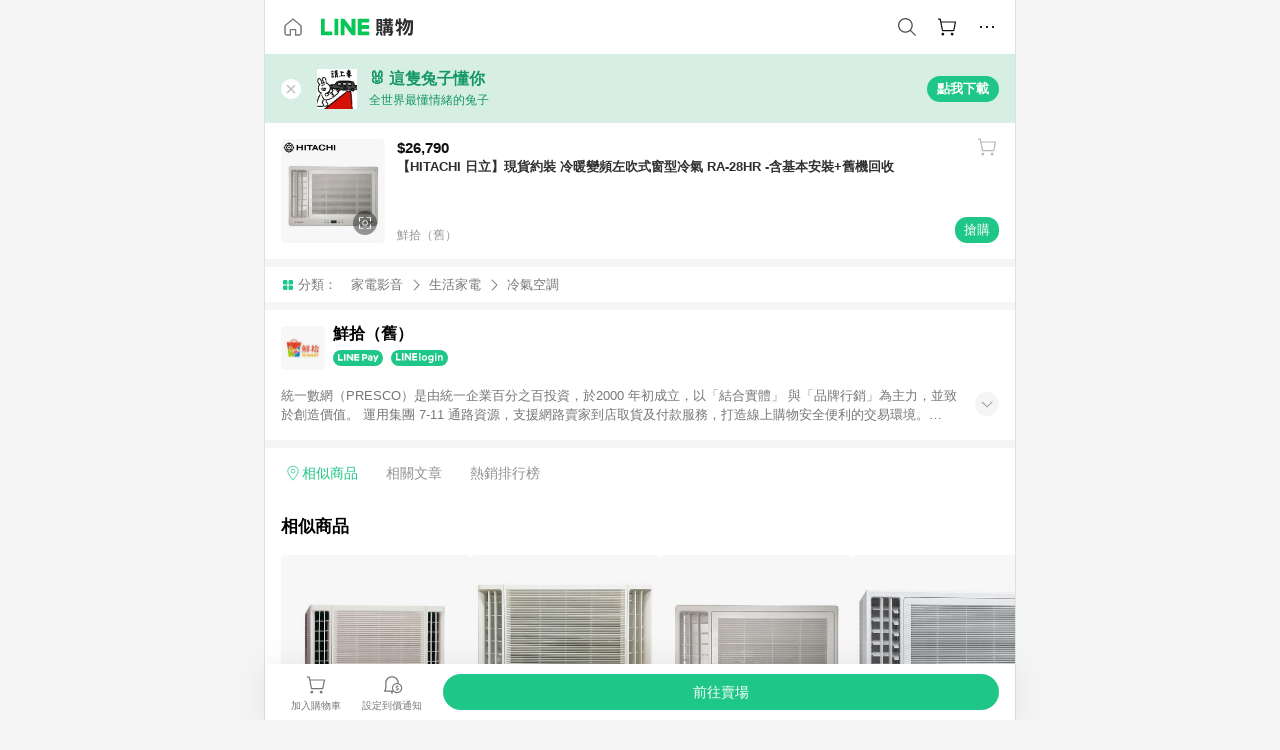

--- FILE ---
content_type: text/html;charset=utf-8
request_url: https://buy.line.me/product/300047/65bb0b1e427a9d000e0edcc9
body_size: 67570
content:
<!DOCTYPE html><html  lang="zh-Hant" class="chrome"><head><meta charset="utf-8">
<meta name="viewport" content="width=device-width, initial-scale=1.0, maximum-scale=1.0, user-scalable=0, viewport-fit=cover">
<title>【HITACHI 日立】現貨約裝 冷暖變頻左吹式窗型冷氣 RA-28HR -含基本安裝+舊機回收推薦 | 鮮拾（舊） | LINE購物</title>
<link rel="preconnect" href="https://shopping.line-scdn.net">
<link rel="preconnect" href="https://obs.line-scdn.net">
<link rel="preconnect" href="https://buy-obs.line-scdn.net">
<link integrity="sha384-veTaDUoVC1gAyUNefwt5XTBvPpXjCCTAz5rzJSF4jVdb80F7+db1cJRqGSQ+U3hI" rel="stylesheet" href="/assets/style.Dy3VkVoT.css" crossorigin>
<link rel="preload" as="image" href="https://shopping.line-scdn.net/0hdy-ym2xPO1YQACiKTLhEAU5dJyd4dmJBbzghdGdFezRmMX9SSjssW1BSZg5YTDR_SiMoS2p8bTZiQH97cwZ8W0drZQdYRydoLhJwYlBzOw12THlrZxYoYFABIw/w360">
<link integrity="sha384-aS6CQRMmFQDVlzk5zMyYGHbZ3//HfsRBoknIWfsfivKPyK84q8Fd7sHtNa+GW7gD" rel="modulepreload" as="script" crossorigin href="/assets/ClWINeZp.js">
<link integrity="sha384-puUhiltG/upBdgotWMB3Tn59eH3sa6jO7SRfTrXqJvdXS93MS9urFX6EPz0rzV+g" rel="modulepreload" as="script" crossorigin href="/assets/DWEBA5Kw.js">
<link integrity="sha384-sFcG0QWO8jYpK1JUaoMKWP8Jednw0Vr5QRxBDaag0h4y0Ql4K9ehgpT3vFlbZWZM" rel="modulepreload" as="script" crossorigin href="/assets/B-WtP0-P.js">
<link integrity="sha384-CDtVvBl71/aA332qPJpf6c/bR9hyw2K0qxXuW//3CrMj+nXSOKfhDayLAlFAnza+" rel="modulepreload" as="script" crossorigin href="/assets/Cxr1kjAV.js">
<link integrity="sha384-N5FVBj73iapHS58DuZcLFl1DXzO9TCfGE73q3kHJW+wt8Ug2F36HKkxLAMoiPdB0" rel="modulepreload" as="script" crossorigin href="/assets/B6UhmVfl.js">
<link integrity="sha384-ST8I0xtxA6XzRrSRrdYPQsLIspZ4MZOzD0chic2Ydvyfxm4mUzkG+eq5XzlWJB44" rel="modulepreload" as="script" crossorigin href="/assets/DjUcJ_jh.js">
<link integrity="sha384-fUvxdIu9X+w21LOFBDqxl9OfYx1ilis3ia0/59jklixT0+fCl/P5nV+AFF5LjYMn" rel="modulepreload" as="script" crossorigin href="/assets/Dny0-PXn.js">
<link integrity="sha384-AFKLN/G1UToV8ly+7diwoMP3gadjOEk71MEsDJnAIVUZ5emml/2EFSbHj1suaSwC" rel="modulepreload" as="script" crossorigin href="/assets/C-3UguDH.js">
<link integrity="sha384-KW1uzeAZIk4hQ93rh3PvqO4BVF5m3XsIn9NFU/aR3yifep5YajFSy4aFf8KqCqK7" rel="modulepreload" as="script" crossorigin href="/assets/v9xcw1LG.js">
<link integrity="sha384-EM/+MD8vUfFdk4mR7a11+1YFWJIMtInKiICSirpJWbu0Gm8PFPJGJ3uPjIvAjl5Y" rel="modulepreload" as="script" crossorigin href="/assets/A7pdzCvD.js">
<link integrity="sha384-O9wDmmHMoShwxR7iQ0g7X9LfWdJC9IvtqJRg0UEFLVQohkh0EcUg1VmuSGEyBqft" rel="modulepreload" as="script" crossorigin href="/assets/U1Mqgngy.js">
<link integrity="sha384-vS7ZHOnH9WcHRvuPeO6a1xjbv/1G3njUGTzo1jXcIWJefgE7lELYztaYHYFmzOyj" rel="modulepreload" as="script" crossorigin href="/assets/BrjJv4sf.js">
<link integrity="sha384-YDX1Zg/oKiV0atYLKEgE+aSYzMP5K6sxb9qoJi60p/8c+Y8kPaxAJk7L9J14uLtr" rel="modulepreload" as="script" crossorigin href="/assets/B0HIickq.js">
<link integrity="sha384-F85Xa+LiPmOQHfmQWKhAXI//6iZTArcngkzjdc/e29w2RRhdb8NsP4z+GGp2iO5g" rel="modulepreload" as="script" crossorigin href="/assets/DsapwRds.js">
<link integrity="sha384-gKvt00FiT0pR2yNrAOxQAHrQaKFjbxN0hk4z2oXxttuXd+abx2ejD+ya1DMJPppI" rel="modulepreload" as="script" crossorigin href="/assets/BW8-Cx75.js">
<link integrity="sha384-/qCVepunjgZpBNqq9qEN0nR52nL91eZfBbaMVQHsKF95X8llWnrCOVCw+TnIyB0c" rel="modulepreload" as="script" crossorigin href="/assets/DMyCNnhL.js">
<link integrity="sha384-JseyxzC57CWJbtV49iR7CH7B/4D4UuLRBNjlTwpwqq6KkG679jAl2eN4yW5TQWM3" rel="modulepreload" as="script" crossorigin href="/assets/NYSa1nqt.js">
<link integrity="sha384-670kNhj6TfUhSw6bjrBkpUtPen/HnXpzxpNPlhTLqdKE3SpBZ4yHywz4sLEcesaR" rel="modulepreload" as="script" crossorigin href="/assets/U7qiv8fy.js">
<link integrity="sha384-jcVoHEGfy1rT44f9+rq6CruiANWSb2up5btZRHiHqMzbT0rQpT5D3BffwkZqEseo" rel="modulepreload" as="script" crossorigin href="/assets/voZPDpH9.js">
<link integrity="sha384-AfT4+ysEsOp2zi3VIAeJ/Xytg8zuXor/O1wvPAvSaXdYIPUu0QtJ9ChtJDppjLeI" rel="modulepreload" as="script" crossorigin href="/assets/25RJtlCR.js">
<link integrity="sha384-xfnz8HOgwkT1+7SW6NVeMkffF3cYRN1NbIIxtlxVy1APlluxgY009XAMsS/m6a5r" rel="modulepreload" as="script" crossorigin href="/assets/DCuxLq5J.js">
<link integrity="sha384-gImwj3tnKGnnLr+bHfBBs6vbnjU2lU4jFvHr5xLXDIzKHcI8Xoj2g/pT3YHQzZCE" rel="modulepreload" as="script" crossorigin href="/assets/CHBAMMip.js">
<link integrity="sha384-XtQLyvieV5X12MHQhzAgxsGxOYsHR/broftXpufdVBBv6oJyaXrEgJmB6QIvRFNT" rel="modulepreload" as="script" crossorigin href="/assets/CA3_LmoR.js">
<link integrity="sha384-w0kWzVQAZkEjg9FkmPG540qDtcm00jJT+eNq4IHIIXkG4UmgDuKQEDZ1b1yEoK3N" rel="modulepreload" as="script" crossorigin href="/assets/C2-HdDP7.js">
<link integrity="sha384-S9B65ybck2uv7dT/AbCQe6IM9vFvXzL4FBKnewGeBjc+pSQ8D1+54Tm3srLUAl3i" rel="modulepreload" as="script" crossorigin href="/assets/CVGh049B.js">
<link integrity="sha384-pDiqN5pq31zpGT6cCmrSJFPX9VgJYt40ebs0tKXgBYlDCEYd1XfYNCz8j/MNOTch" rel="modulepreload" as="script" crossorigin href="/assets/D2iDeFwP.js">
<link integrity="sha384-zuwrqWyQCUR4QTfKPVjlIG66+LYzs1R3mb00UkPuaLJHSm85EV3nSsYvfkggcIAp" rel="modulepreload" as="script" crossorigin href="/assets/B7shRcNd.js">
<link integrity="sha384-XhsVRS6NqRQjhvJ3IGRwnX2M0lbru+M9Jpw4KMcJETMu5Co4H8GO+G9++KIzwB58" rel="modulepreload" as="script" crossorigin href="/assets/BbeRj8oU.js">
<link integrity="sha384-gkn/b6tDYLRoP7IOmKB/sfCCPzmDe6nXHD6AhkIHNTUjvVEndC6uuHkbOuRjlOUA" rel="modulepreload" as="script" crossorigin href="/assets/DB1spj03.js">
<script src="https://static.line-scdn.net/liff/edge/2/sdk.js" defer data-hid="liff"></script>
<link rel="prefetch" as="image" type="image/png" href="/assets/ico-AIPrice--light.DBIYnsEs.png">
<link rel="prefetch" as="image" type="image/png" href="/assets/ico-AIPrice--dark.C7eYdi9Z.png">
<link rel="prefetch" as="image" type="image/png" href="/assets/ico-social108-line.Kg5Ad751.png">
<link rel="prefetch" as="image" type="image/png" href="/assets/ico-social108-fb.t9leBe85.png">
<link rel="prefetch" as="image" type="image/png" href="/assets/ico-social108-url.k_GOwe6c.png">
<link rel="prefetch" as="image" type="image/svg+xml" href="/assets/ico-navbar-home--black.rvetcKm_.svg">
<link rel="prefetch" as="image" type="image/svg+xml" href="/assets/ico-glass.B9b_u7qf.svg">
<link rel="prefetch" as="image" type="image/svg+xml" href="/assets/ico-product-like--black.R8gay-KN.svg">
<link rel="prefetch" as="image" type="image/svg+xml" href="/assets/ico-clock.CRfZodhE.svg">
<link rel="prefetch" as="image" type="image/png" href="/assets/favorite_img1.Dpi7Wrpc.png">
<link rel="prefetch" as="image" type="image/png" href="/assets/img-shoppingCart.2pyXJ4-e.png">
<link rel="prefetch" as="image" type="image/svg+xml" href="/assets/loading.D9q3AnIC.svg">
<link rel="prefetch" as="image" type="image/svg+xml" href="/assets/loading_big.Cu1Hp-nL.svg">
<link rel="prefetch" as="image" type="image/svg+xml" href="/assets/loading_white.CPnzDYu_.svg">
<link rel="prefetch" as="image" type="image/svg+xml" href="/assets/loading_white_big.BWd4BJ3W.svg">
<link rel="prefetch" as="image" type="image/png" href="/assets/img-error.DwjqFPrn.png">
<link rel="prefetch" as="image" type="image/png" href="/assets/img-priceTrackerTutorial--step1.CCKIm-vN.png">
<link rel="prefetch" as="image" type="image/png" href="/assets/img-priceTrackerTutorial--step2.DYym_dnR.png">
<link rel="prefetch" as="image" type="image/png" href="/assets/img-priceTrackerTutorial--step3.BYe8Y216.png">
<link rel="prefetch" as="image" type="image/png" href="/assets/img-priceTrackerTutorial--step4.C4vthmjI.png">
<link rel="prefetch" as="image" type="image/png" href="/assets/img-tips-transferinfo.ElFsZNPa.png">
<link rel="prefetch" as="image" type="image/png" href="/assets/ico-tutorial-linepoints.DxmGtkDv.png">
<link rel="prefetch" as="image" type="image/png" href="/assets/ico-tutorial-lowprice.BY6GCV4e.png">
<link rel="prefetch" as="image" type="image/png" href="/assets/ico-tutorial-savemoney.DuUdrL5v.png">
<link rel="prefetch" as="image" type="image/png" href="/assets/ico-tutorial-benefit.T1eTBBAv.png">
<link rel="prefetch" as="image" type="image/png" href="/assets/img-linepoint-step1.BQkKHcGR.png">
<link rel="prefetch" as="image" type="image/png" href="/assets/img-linepoint-step2.DoDZehq4.png">
<link rel="prefetch" as="image" type="image/png" href="/assets/img-linepoint-step3.DqhkqNI8.png">
<link rel="prefetch" as="image" type="image/png" href="/assets/img-tutorial-angpauinfo.C691D31o.png">
<link rel="prefetch" as="image" type="image/png" href="/assets/img-angpau-step1.Choa-Nah.png">
<link rel="prefetch" as="image" type="image/png" href="/assets/img-angpau-step2.fOOUmOrQ.png">
<link rel="prefetch" as="image" type="image/png" href="/assets/img-angpau-step3.DXVOzogX.png">
<link rel="prefetch" as="image" type="image/png" href="/assets/img-angpau-step4.hBrkGnJz.png">
<link rel="prefetch" as="image" type="image/png" href="/assets/ico-tutorialHongbao.DGh0-HQ3.png">
<link rel="prefetch" as="image" type="image/png" href="/assets/img-tutorial-missioninfo.C-SATwqO.png">
<link rel="prefetch" as="image" type="image/png" href="/assets/ico-tutorialMission.DfTvKlPf.png">
<link rel="prefetch" as="image" type="image/png" href="/assets/img-tips-quota.VCNhqGxs.png">
<link rel="prefetch" as="image" type="image/png" href="/assets/img-tutorial-monthlybuyinfo.BOFEwRbW.png">
<link rel="prefetch" as="image" type="image/png" href="/assets/ico-tutorial-monthlybuyCart.qZCLjCL2.png">
<link rel="prefetch" as="image" type="image/png" href="/assets/ico-tutorial-monthlybuyCheck.CUtUT1Rq.png">
<link rel="prefetch" as="image" type="image/png" href="/assets/img-monthlybuy-step1.cqlPuECQ.png">
<link rel="prefetch" as="image" type="image/png" href="/assets/img-monthlybuy-step2.BDi3eOp1.png">
<link rel="prefetch" as="image" type="image/png" href="/assets/img-monthlybuy-step3.D7J2Pm6_.png">
<link rel="prefetch" as="image" type="image/png" href="/assets/img-monthlybuy-step4.D0_Dqac8.png">
<link rel="prefetch" as="image" type="image/png" href="/assets/ico-tutorialMonthlybuy.K1GCo0qF.png">
<link rel="prefetch" as="image" type="image/png" href="/assets/ico-tutorial-priviledge1.xvbEMEh0.png">
<link rel="prefetch" as="image" type="image/png" href="/assets/ico-tutorial-priviledge2.CCgQq_9g.png">
<link rel="prefetch" as="image" type="image/png" href="/assets/ico-tutorial-priviledge3.C4Z4uf-h.png">
<link rel="prefetch" as="image" type="image/png" href="/assets/ico-tutorial-priviledge4.DSyXnJ5T.png">
<link rel="prefetch" as="image" type="image/png" href="/assets/img-tutorial-passportinfo.BzBrDoPg.png">
<link rel="prefetch" as="image" type="image/png" href="/assets/ico-tutorialPassport.CKyw9_Hr.png">
<link rel="prefetch" as="image" type="image/svg+xml" href="/assets/img-unrecognizableProductDefault.CyRpUHyn.svg">
<link rel="prefetch" as="image" type="image/svg+xml" href="/assets/img-noCopMerchantDefault.DIDmNaBz.svg">
<link rel="prefetch" as="image" type="image/png" href="/assets/og_image.Dc0El0ue.png">
<link rel="prefetch" as="image" type="image/png" href="/assets/favicon-32x32.CERNqo6f.png">
<link rel="prefetch" as="image" type="image/png" href="/assets/favicon-16x16.DsIZ3wwF.png">
<link rel="prefetch" as="image" type="image/x-icon" href="/assets/favicon.CW2t5flA.ico">
<link rel="prefetch" as="image" type="image/png" href="/assets/apple-touch-icon.BVJpEzX5.png">
<link rel="prefetch" as="image" type="image/svg+xml" href="/assets/safari-pinned-tab.Bfe6lB9P.svg">
<link rel="prefetch" as="image" type="image/svg+xml" href="/assets/badge-parity.DoTzVVDB.svg">
<link rel="prefetch" as="image" type="image/svg+xml" href="/assets/badge-fresh.C0DVF-gn.svg">
<link rel="prefetch" as="image" type="image/svg+xml" href="/assets/badge-newStore.Cg1pHwnu.svg">
<link rel="prefetch" as="image" type="image/svg+xml" href="/assets/badge-ranking.Bk2qrM48.svg">
<link rel="prefetch" as="image" type="image/svg+xml" href="/assets/badge-rush.BTygeurn.svg">
<link rel="prefetch" as="image" type="image/svg+xml" href="/assets/badge-hotSearch.BNmm1d9W.svg">
<link rel="prefetch" as="image" type="image/svg+xml" href="/assets/badge-recommendation.CkDV9CeC.svg">
<link rel="prefetch" as="image" type="image/svg+xml" href="/assets/badge-showLowerPrice.VgEbcxW2.svg">
<link rel="prefetch" as="image" type="image/png" href="/assets/img-angpauCircle.zsfDvmnf.png">
<link rel="prefetch" as="image" type="image/svg+xml" href="/assets/ico-shoppingNoteEntry-default--black.DD5vC7JS.svg">
<link rel="prefetch" as="image" type="image/svg+xml" href="/assets/ico-shoppingNoteEntry-default--white.O30l9mZp.svg">
<link rel="prefetch" as="image" type="image/svg+xml" href="/assets/ico-shoppingBag.kJOU3R3r.svg">
<link rel="prefetch" as="image" type="image/svg+xml" href="/assets/ico-shoppingNote.CYf5R6p8.svg">
<link rel="prefetch" as="image" type="image/svg+xml" href="/assets/img-logo--colorful.D_usoKOi.svg">
<link rel="prefetch" as="image" type="image/svg+xml" href="/assets/ico-arrow--leftBlack.CnoHEo6X.svg">
<link rel="prefetch" as="image" type="image/svg+xml" href="/assets/ico-outlined-homepageBlack.D_Bu0PkT.svg">
<link rel="prefetch" as="image" type="image/svg+xml" href="/assets/ico-bell--black.rDjO1CtY.svg">
<link rel="prefetch" as="image" type="image/svg+xml" href="/assets/ico-cartDarkGray.B0_Zm9Er.svg">
<link rel="prefetch" as="image" type="image/svg+xml" href="/assets/ico-glassDeepGrey.4HBuXfpO.svg">
<link rel="prefetch" as="image" type="image/svg+xml" href="/assets/ico-menu--black.DIw2ISWO.svg">
<link rel="prefetch" as="image" type="image/svg+xml" href="/assets/ico-close--black.C0D_WCjI.svg">
<link rel="prefetch" as="image" type="image/svg+xml" href="/assets/ico-barcodeBlack.EMGqZUEa.svg">
<link rel="prefetch" as="image" type="image/svg+xml" href="/assets/img-logo--white.ws-OQZLF.svg">
<link rel="prefetch" as="image" type="image/svg+xml" href="/assets/ico-arrow--leftWhite2.DisqKg3Y.svg">
<link rel="prefetch" as="image" type="image/svg+xml" href="/assets/ico-outlined-homepageWhite.0N_nKCXb.svg">
<link rel="prefetch" as="image" type="image/svg+xml" href="/assets/ico-bell--white.As7mgZX1.svg">
<link rel="prefetch" as="image" type="image/svg+xml" href="/assets/ico-cart.BCosiCm-.svg">
<link rel="prefetch" as="image" type="image/svg+xml" href="/assets/ico-glassWhite.DjoHr4D6.svg">
<link rel="prefetch" as="image" type="image/svg+xml" href="/assets/ico-menu--white.D5XWMDLz.svg">
<link rel="prefetch" as="image" type="image/svg+xml" href="/assets/ico-close--white.BH9pt9aA.svg">
<link rel="prefetch" as="image" type="image/svg+xml" href="/assets/ico-barcodeWhite.9e_7wgQd.svg">
<link rel="prefetch" as="image" type="image/svg+xml" href="/assets/ico-close--button.DlQeO4mx.svg">
<link rel="prefetch" as="image" type="image/png" href="/assets/ico-goUp.9ngTY99_.png">
<link rel="prefetch" as="image" type="image/svg+xml" href="/assets/ico-navbar-home.pTdx6kH8.svg">
<link rel="prefetch" as="image" type="image/svg+xml" href="/assets/ico-navbar-homeOn.BXKY35o-.svg">
<link rel="prefetch" as="image" type="image/svg+xml" href="/assets/ico-navbar-brand.DSm8Mb_j.svg">
<link rel="prefetch" as="image" type="image/svg+xml" href="/assets/ico-navbar-brandOn.BGbRYYkS.svg">
<link rel="prefetch" as="image" type="image/svg+xml" href="/assets/ico-navbar-benefit.CVpFf2LJ.svg">
<link rel="prefetch" as="image" type="image/svg+xml" href="/assets/ico-navbar-benefitOn.CMjzQK5w.svg">
<link rel="prefetch" as="image" type="image/svg+xml" href="/assets/ico-navbar-special.Bv7eUmCf.svg">
<link rel="prefetch" as="image" type="image/svg+xml" href="/assets/ico-navbar-specialOn.CA8QWgEz.svg">
<link rel="prefetch" as="image" type="image/svg+xml" href="/assets/ico-navbar-account.D_JBbAaL.svg">
<link rel="prefetch" as="image" type="image/svg+xml" href="/assets/ico-navbar-accountOn.lN8Sl9dl.svg">
<link rel="prefetch" as="image" type="image/svg+xml" href="/assets/img-recommend.KMJbq0_8.svg">
<link rel="prefetch" as="image" type="image/svg+xml" href="/assets/img-totop.B59KCYmN.svg">
<link rel="prefetch" as="image" type="image/svg+xml" href="/assets/ico-arrow--left777777.CiUgt2Xu.svg">
<link rel="prefetch" as="image" type="image/png" href="/assets/ico-social50-line.BRshQTKT.png">
<link rel="prefetch" as="image" type="image/png" href="/assets/ico-social50-fb.BBsgz-Qv.png">
<link rel="prefetch" as="image" type="image/png" href="/assets/ico-social50-url.CMtwK1k1.png">
<link rel="prefetch" as="image" type="image/png" href="/assets/ico-social72-line.BEYufS0u.png">
<link rel="prefetch" as="image" type="image/png" href="/assets/ico-social72-fb.CngPcpDD.png">
<link rel="prefetch" as="image" type="image/png" href="/assets/ico-social72-url.BsnljhuG.png">
<link rel="prefetch" as="image" type="image/svg+xml" href="/assets/ico-ok.Bx9Y-ieW.svg">
<link rel="prefetch" as="image" type="image/svg+xml" href="/assets/ico-okOn.CVd3fBBN.svg">
<link rel="prefetch" as="image" type="image/svg+xml" href="/assets/ico-check-green.BLcA-ro-.svg">
<link rel="prefetch" as="image" type="image/png" href="/assets/favorite_bg.BuLA8s9V.png">
<link rel="prefetch" as="image" type="image/svg+xml" href="/assets/ico-checkedWhite.CSrkc97X.svg">
<link rel="prefetch" as="image" type="image/svg+xml" href="/assets/ico-checkedGray.Tvl1Ks0l.svg">
<link rel="prefetch" as="image" type="image/svg+xml" href="/assets/ico-loading--white.5G4YHqfR.svg">
<link rel="prefetch" as="image" type="image/svg+xml" href="/assets/ico-arrow--right.CNWSdj0U.svg">
<link rel="prefetch" as="image" type="image/svg+xml" href="/assets/ico-cartOrange.BJckGTg5.svg">
<link rel="prefetch" as="image" type="image/svg+xml" href="/assets/ico-shop--white.DULimFDL.svg">
<link rel="prefetch" as="image" type="image/png" href="/assets/img-AIpriceWithSpotLight.hjXHnhT5.png">
<link rel="prefetch" as="image" type="image/svg+xml" href="/assets/ico-calendarWhite.B-rHPhUf.svg">
<link rel="prefetch" as="image" type="image/svg+xml" href="/assets/ico-settingPriceAlertBell--white.CWhCFx-a.svg">
<link rel="prefetch" as="image" type="image/svg+xml" href="/assets/ico-arrow--rightGray.CoWdCWie.svg">
<link rel="prefetch" as="image" type="image/svg+xml" href="/assets/ico-point--green.C6QozQX8.svg">
<link rel="prefetch" as="image" type="image/svg+xml" href="/assets/ico-point--gray.CwT7ymaW.svg">
<link rel="prefetch" as="image" type="image/svg+xml" href="/assets/img-radarGreen.CN93xa6Z.svg">
<link rel="prefetch" as="image" type="image/svg+xml" href="/assets/ico-cancel--grey.y20wjKk9.svg">
<link rel="prefetch" as="image" type="image/svg+xml" href="/assets/ico-arrow--downGreen.DamuGg1d.svg">
<link rel="prefetch" as="image" type="image/svg+xml" href="/assets/ico-issueBlue.Cv_EvCnD.svg">
<link rel="prefetch" as="image" type="image/svg+xml" href="/assets/ico-settingPriceAlertBell--green.DGhGrK5M.svg">
<link rel="prefetch" as="image" type="image/svg+xml" href="/assets/ico-arrow--rightBlack.C_lxOHQh.svg">
<link rel="prefetch" as="image" type="image/svg+xml" href="/assets/ico-questionMarkGrey.EX5aKzhd.svg">
<link rel="prefetch" as="image" type="image/svg+xml" href="/assets/ico-point--white.DiQtpN6g.svg">
<link rel="prefetch" as="image" type="image/svg+xml" href="/assets/img-presentBox--green.TVcvGSjo.svg">
<link rel="prefetch" as="image" type="image/svg+xml" href="/assets/ico-exclamation-green.C22jQFzh.svg">
<link rel="prefetch" as="image" type="image/png" href="/assets/img-tutorial-newbuyerAngpau.IQc2VBXm.png">
<link rel="prefetch" as="image" type="image/png" href="/assets/ico-tutorial-newbuyerAngpau.BF2RphfN.png">
<link rel="prefetch" as="image" type="image/svg+xml" href="/assets/ico-arrow--downGreyLight.-PxCy2F4.svg">
<link rel="prefetch" as="image" type="image/png" href="/assets/img-tutorial-bannerLinepoint.DSRIAVpU.png">
<link rel="prefetch" as="image" type="image/svg+xml" href="/assets/ico-arrow--downGreyDeep.Dy_jgCzs.svg">
<link rel="prefetch" as="image" type="image/png" href="/assets/img-tutorialTopimg.BVwuYd1V.png">
<link rel="prefetch" as="image" type="image/svg+xml" href="/assets/ico-trashCanRed.DFMeqfHR.svg">
<link rel="prefetch" as="image" type="image/svg+xml" href="/assets/img-loading.DAd8vyWK.svg">
<link rel="prefetch" as="image" type="image/svg+xml" href="/assets/ico-photo000000.5FvFntbr.svg">
<link rel="prefetch" as="image" type="image/svg+xml" href="/assets/ico-pen000000.DBRHNis3.svg">
<link rel="prefetch" as="image" type="image/svg+xml" href="/assets/ico-tag000000.Denfp1DR.svg">
<link rel="prefetch" as="image" type="image/svg+xml" href="/assets/ico-dollar000000.BBxnChPV.svg">
<link rel="prefetch" as="image" type="image/svg+xml" href="/assets/ico-cancelWhiteA20.6tHz8eS3.svg">
<link rel="prefetch" as="image" type="image/svg+xml" href="/assets/ico-arrow--down111111bold.DB1gtSeb.svg">
<link rel="prefetch" as="image" type="image/svg+xml" href="/assets/ico-exclamationMarkGrey.CEgQ3w61.svg">
<link rel="prefetch" as="image" type="image/svg+xml" href="/assets/ico-creditCard.MO3Wkm5M.svg">
<link rel="prefetch" as="image" type="image/svg+xml" href="/assets/ico-user.D7s6ESw9.svg">
<link rel="prefetch" as="image" type="image/svg+xml" href="/assets/ico-coinBlack.Ct9QrHk9.svg">
<link rel="prefetch" as="image" type="image/svg+xml" href="/assets/ico-couponPercentage.CIm48I56.svg">
<link rel="prefetch" as="image" type="image/svg+xml" href="/assets/ico-signIn.RQuDDcX3.svg">
<link rel="prefetch" as="image" type="image/svg+xml" href="/assets/ico-lineDelima._tfoT26-.svg">
<link rel="prefetch" as="image" type="image/svg+xml" href="/assets/ico-creditCardWhite.BkVg_c6S.svg">
<link rel="prefetch" as="image" type="image/svg+xml" href="/assets/ico-userWhite.IJSphSZp.svg">
<link rel="prefetch" as="image" type="image/svg+xml" href="/assets/ico-coinWhite.t-RxNaGa.svg">
<link rel="prefetch" as="image" type="image/svg+xml" href="/assets/ico-couponPercentageWhite.CD6BGOfi.svg">
<link rel="prefetch" as="image" type="image/svg+xml" href="/assets/ico-signInWhite.EeTUhtJC.svg">
<link rel="prefetch" as="image" type="image/svg+xml" href="/assets/ico-lineDelimaWhite.Y-PHdCqD.svg">
<link rel="prefetch" as="image" type="image/svg+xml" href="/assets/ico-uploadImage1EC687.DaaQVrkB.svg">
<link rel="prefetch" as="image" type="image/svg+xml" href="/assets/img-notebannerBg.CsLcSsSa.svg">
<link rel="prefetch" as="image" type="image/svg+xml" href="/assets/ico-shoppingNoteBlack.BzRwSPw5.svg">
<link rel="prefetch" as="image" type="image/svg+xml" href="/assets/ico-pen949494.BZVhkxZe.svg">
<link rel="prefetch" as="image" type="image/svg+xml" href="/assets/ico-outlink111111.DD33-WtY.svg">
<link rel="prefetch" as="image" type="image/svg+xml" href="/assets/ico-arrow--right111111.q8YJKxfQ.svg">
<link rel="prefetch" as="image" type="image/svg+xml" href="/assets/ico-plus111111.m8dDflS3.svg">
<link rel="prefetch" as="image" type="image/svg+xml" href="/assets/ico-plusc8c8c8.Wh1N6N8x.svg">
<link rel="prefetch" as="image" type="image/svg+xml" href="/assets/ico-angpau.T5T0hVop.svg">
<link rel="prefetch" as="image" type="image/svg+xml" href="/assets/ico-angpauMonochrome.DhKf0X6A.svg">
<link rel="prefetch" as="image" type="image/svg+xml" href="/assets/ico-rewardMission.CqGtjBsp.svg">
<link rel="prefetch" as="image" type="image/svg+xml" href="/assets/icon_missionDisable.BO9SDy4V.svg">
<link rel="prefetch" as="image" type="image/svg+xml" href="/assets/ico-penC8C8C8.Do7VrS4u.svg">
<link rel="prefetch" as="image" type="image/svg+xml" href="/assets/ico-okFF5B57.ClNzYsMv.svg">
<link rel="prefetch" as="image" type="image/png" href="/assets/bg-hotSearch-right.DrLYAb6T.png">
<link rel="prefetch" as="image" type="image/png" href="/assets/bg-hotSearch-left.BPZujni4.png">
<link rel="prefetch" as="script" crossorigin href="/assets/C8Y1Iqe3.js">
<link rel="prefetch" as="script" crossorigin href="/assets/CvJdEzwu.js">
<link rel="prefetch" as="script" crossorigin href="/assets/CRXDlQ9p.js">
<link rel="prefetch" as="script" crossorigin href="/assets/DayJJwqV.js">
<link rel="prefetch" as="script" crossorigin href="/assets/BXZcsJlh.js">
<link rel="prefetch" as="script" crossorigin href="/assets/OmP9Hlm_.js">
<link rel="prefetch" as="script" crossorigin href="/assets/CeMcXahk.js">
<link rel="prefetch" as="script" crossorigin href="/assets/D8gJ20pR.js">
<link rel="prefetch" as="script" crossorigin href="/assets/DOedsHhJ.js">
<link rel="prefetch" as="script" crossorigin href="/assets/DA85VI9E.js">
<link rel="prefetch" as="image" type="image/svg+xml" href="/assets/ico-navbar-categoryOn.BT6ruzlk.svg">
<link rel="prefetch" as="image" type="image/svg+xml" href="/assets/img-angpau.FmLdLkvD.svg">
<link rel="prefetch" as="image" type="image/svg+xml" href="/assets/img-lowerPriceText.B9sycJ2j.svg">
<link rel="prefetch" as="image" type="image/svg+xml" href="/assets/img-allFullStamp.BKwEGvce.svg">
<link rel="prefetch" as="image" type="image/png" href="/assets/badge-bestTiming.CXJDr1_1.png">
<link rel="prefetch" as="image" type="image/svg+xml" href="/assets/ico-bell--grey.CVZtyURQ.svg">
<link rel="prefetch" as="image" type="image/svg+xml" href="/assets/ico-bell--green.BjLIXZQX.svg">
<link rel="prefetch" as="image" type="image/gif" href="/assets/img-badgeBg.GFu2V2pV.gif">
<link rel="prefetch" as="image" type="image/png" href="/assets/ico-entryAngpau.BY7xqj1H.png">
<link rel="prefetch" as="image" type="image/png" href="/assets/ico-entryFirstTimerBuy.CSKtfg0q.png">
<link rel="prefetch" as="image" type="image/png" href="/assets/ico-entryRegularShopping.iBG3AS9F.png">
<link rel="prefetch" as="image" type="image/png" href="/assets/rank_1.DGWx_WX6.png">
<link rel="prefetch" as="image" type="image/png" href="/assets/rank_2.BZoQ1Ylf.png">
<link rel="prefetch" as="image" type="image/png" href="/assets/rank_3.D4miq1ro.png">
<link rel="prefetch" as="image" type="image/png" href="/assets/rank_4.CZlnCNsm.png">
<link rel="prefetch" as="image" type="image/png" href="/assets/rank_5.CHTRhhzc.png">
<link rel="prefetch" as="image" type="image/png" href="/assets/rank_6.xT_aAa5U.png">
<link rel="prefetch" as="image" type="image/png" href="/assets/rank_7.BhBPxHHN.png">
<link rel="prefetch" as="image" type="image/png" href="/assets/rank_8.BWY3qQi4.png">
<link rel="prefetch" as="image" type="image/png" href="/assets/rank_9.CX4IY0_P.png">
<link rel="prefetch" as="image" type="image/png" href="/assets/rank_10.ByWKecS-.png">
<link rel="prefetch" as="image" type="image/png" href="/assets/badge-waitBePaid.D6A37hwP.png">
<link rel="prefetch" as="image" type="image/svg+xml" href="/assets/badge-commercial.DH5N_pEF.svg">
<link rel="prefetch" as="image" type="image/svg+xml" href="/assets/ico-fire.DUEfKXq5.svg">
<link rel="prefetch" as="image" type="image/png" href="/assets/ico-cart-like--heartbeat.BhSG233-.png">
<link rel="prefetch" as="image" type="image/png" href="/assets/ico-product-like--heartbeat.DLzkncHw.png">
<link rel="prefetch" as="image" type="image/svg+xml" href="/assets/ico-shoppingNoteB7B7B7.BhHnpug5.svg">
<link rel="prefetch" as="image" type="image/svg+xml" href="/assets/ico-shoppingNote--selected.DZluD8K6.svg">
<link rel="prefetch" as="image" type="image/svg+xml" href="/assets/ico-shoppingNote777777.CblRvGvO.svg">
<link rel="prefetch" as="image" type="image/svg+xml" href="/assets/ico-product-like.xTa1aUAx.svg">
<link rel="prefetch" as="image" type="image/svg+xml" href="/assets/ico-product-liked.CuLQs_Nv.svg">
<link rel="prefetch" as="image" type="image/svg+xml" href="/assets/ico-product-like--white.D0MeNH-k.svg">
<link rel="prefetch" as="image" type="image/svg+xml" href="/assets/ico-cartGray.CWkBJ-Sp.svg">
<link rel="prefetch" as="image" type="image/svg+xml" href="/assets/ico-cartBlack--bottom.BUej1hUO.svg">
<link rel="prefetch" as="image" type="image/svg+xml" href="/assets/ico-cartOrange--bottom.B5ZBhwRt.svg">
<link rel="prefetch" as="image" type="image/svg+xml" href="/assets/badge-store--boxType.B9MdYrIc.svg">
<link rel="prefetch" as="image" type="image/svg+xml" href="/assets/badge-store.BxS3T5LF.svg">
<link rel="prefetch" as="image" type="image/svg+xml" href="/assets/badge-gift--boxType.D_d51sJ0.svg">
<link rel="prefetch" as="image" type="image/svg+xml" href="/assets/badge-gift.S-K2wspb.svg">
<link rel="prefetch" as="image" type="image/svg+xml" href="/assets/ico-shoppingLens.oyB_I5Qj.svg">
<link rel="prefetch" as="image" type="image/svg+xml" href="/assets/ico-share.C3pSXDao.svg">
<link rel="prefetch" as="image" type="image/svg+xml" href="/assets/ico-addFriend.Ums4xyGk.svg">
<link rel="prefetch" as="image" type="image/svg+xml" href="/assets/ico-settingPriceAlertBell--grey.8YI4mhGV.svg">
<link rel="prefetch" as="image" type="image/svg+xml" href="/assets/ico-editPriceAlertBell--green.yx0w76OW.svg">
<link rel="prefetch" as="image" type="image/svg+xml" href="/assets/badge-direct.-_MmXx0U.svg">
<link rel="prefetch" as="image" type="image/svg+xml" href="/assets/line_payWhite.CeF-mufA.svg">
<link rel="prefetch" as="image" type="image/svg+xml" href="/assets/line_loginWhite.ChpHW_Sp.svg">
<link rel="prefetch" as="image" type="image/svg+xml" href="/assets/line_pointWhite.Bv3Y4AZB.svg">
<link rel="prefetch" as="image" type="image/svg+xml" href="/assets/ico-ai.BbwD8uvP.svg">
<link rel="prefetch" as="image" type="image/svg+xml" href="/assets/ico-point--grey.Dg8b4yyB.svg">
<link rel="prefetch" as="image" type="image/png" href="/assets/img-bestPriceBadge--short.Cc856gG1.png">
<link rel="prefetch" as="image" type="image/png" href="/assets/img-bestPriceBadge.fRPGm0dd.png">
<link rel="prefetch" as="image" type="image/png" href="/assets/ico-ai.ZVJ4hbF3.png">
<link rel="prefetch" as="image" type="image/svg+xml" href="/assets/ico-checkedGreen--bold.DzVb0O_a.svg">
<link rel="prefetch" as="image" type="image/svg+xml" href="/assets/ico-arrow--downWhite.CbCo2gZi.svg">
<link rel="prefetch" as="image" type="image/svg+xml" href="/assets/ico-landmarkWhite.DxGMDzlf.svg">
<link rel="prefetch" as="image" type="image/svg+xml" href="/assets/ico-landmarkGreen.C0v04Ctn.svg">
<link rel="prefetch" as="image" type="image/svg+xml" href="/assets/ico-landmarkBlue.CwEOCby7.svg">
<link rel="prefetch" as="image" type="image/svg+xml" href="/assets/ico-arrow--downBlue.C20Tikic.svg">
<link rel="prefetch" as="image" type="image/svg+xml" href="/assets/ico-arrow--rightGrayBold.D4AV8bOv.svg">
<link rel="prefetch" as="image" type="image/svg+xml" href="/assets/badge-media.BplkG1D_.svg">
<link rel="prefetch" as="image" type="image/svg+xml" href="/assets/badge-popular.B5YAjv1y.svg">
<link rel="prefetch" as="image" type="image/svg+xml" href="/assets/ico-eye--gray.BrDiTyri.svg">
<script data-hid="APOLLO_STATE">window.__APOLLO_STATE__ = {"ROOT_QUERY":{"__typename":"Query","clientConfig":{"__typename":"ClientConfig","enableExtensionPage":true,"disableGoogleSearch":false,"enableGA4EventToApp":false,"enableBestPriceFinderPage":true},"activeOMOEvent":null,"seoSettings({\"path\":\"https://buy.line.me/product/300047/65bb0b1e427a9d000e0edcc9\"})":{"__typename":"SeoSettings","meta":null,"footer":null},"promotionBanners":[{"__typename":"PromotionBannerInfo","displayPage":"ARTICLE_PAGE","imageUrl":"https://buy-obs.line-scdn.net/0hkD-SXGwNNGsQKitXLD5LPEN-OAtvBC9peRQrE2dxa1hWRQ92fDpyDElMEQFWGRg8VxMHBWV1GlhGRRM1Rz4QDVRPHRtWRgs5eTkIRkpfCl9WUQNhfCl6Sw","title":"🐰 這隻兔子懂你","subtitle":"全世界最懂情緒的兔子","buttonText":"點我下載","buttonUrl":"https://buy.line.me/content/lineshoppingapp/"},{"__typename":"PromotionBannerInfo","displayPage":"VIDEO_PAGE","imageUrl":"https://buy-obs.line-scdn.net/0hkD-SXGwNNGsQKitXLD5LPEN-OAtvBC9peRQrE2dxa1hWRQ92fDpyDElMEQFWGRg8VxMHBWV1GlhGRRM1Rz4QDVRPHRtWRgs5eTkIRkpfCl9WUQNhfCl6Sw","title":"🐰 這隻兔子懂你","subtitle":"全世界最懂情緒的兔子","buttonText":"點我下載","buttonUrl":"https://buy.line.me/content/lineshoppingapp/"},{"__typename":"PromotionBannerInfo","displayPage":"PARTNER_PAGE","imageUrl":"https://buy-obs.line-scdn.net/0hkD-SXGwNNGsQKitXLD5LPEN-OAtvBC9peRQrE2dxa1hWRQ92fDpyDElMEQFWGRg8VxMHBWV1GlhGRRM1Rz4QDVRPHRtWRgs5eTkIRkpfCl9WUQNhfCl6Sw","title":"🐰 這隻兔子懂你","subtitle":"全世界最懂情緒的兔子","buttonText":"點我下載","buttonUrl":"https://buy.line.me/content/lineshoppingapp/"},{"__typename":"PromotionBannerInfo","displayPage":"PRODUCT_PAGE","imageUrl":"https://buy-obs.line-scdn.net/0hkD-SXGwNNGsQKitXLD5LPEN-OAtvBC9peRQrE2dxa1hWRQ92fDpyDElMEQFWGRg8VxMHBWV1GlhGRRM1Rz4QDVRPHRtWRgs5eTkIRkpfCl9WUQNhfCl6Sw","title":"🐰 這隻兔子懂你","subtitle":"全世界最懂情緒的兔子","buttonText":"點我下載","buttonUrl":"https://buy.line.me/content/lineshoppingapp/"},{"__typename":"PromotionBannerInfo","displayPage":"PRICE_PAGE","imageUrl":"https://buy-obs.line-scdn.net/0hkD-SXGwNNGsQKitXLD5LPEN-OAtvBC9peRQrE2dxa1hWRQ92fDpyDElMEQFWGRg8VxMHBWV1GlhGRRM1Rz4QDVRPHRtWRgs5eTkIRkpfCl9WUQNhfCl6Sw","title":"🐰 這隻兔子懂你","subtitle":"全世界最懂情緒的兔子","buttonText":"點我下載","buttonUrl":"https://buy.line.me/content/lineshoppingapp/"}],"product({\"shopId\":300047,\"shopProductId\":\"65bb0b1e427a9d000e0edcc9\"})":{"__typename":"Product","id":"300047/65bb0b1e427a9d000e0edcc9","shopProductId":"65bb0b1e427a9d000e0edcc9","description":"【HITACHI 日立】現貨約裝 冷暖變頻左吹式窗型冷氣 RA-28HR -含基本安裝+舊機回收","url":"https://buy.line.me/product/300047/65bb0b1e427a9d000e0edcc9","outlinkUrl":"https://buy.line.me/t/?data=[base64]","name":"【HITACHI 日立】現貨約裝 冷暖變頻左吹式窗型冷氣 RA-28HR -含基本安裝+舊機回收","imageUrl":"https://shopping.line-scdn.net/0hdy-ym2xPO1YQACiKTLhEAU5dJyd4dmJBbzghdGdFezRmMX9SSjssW1BSZg5YTDR_SiMoS2p8bTZiQH97cwZ8W0drZQdYRydoLhJwYlBzOw12THlrZxYoYFABIw","discount":0,"price":26790,"specialPrice":26790,"point":{"__typename":"Point","amount":0,"eventMessage":"","bonusAmountForApp":null,"calculatedAmount":0},"calculatedPoint({\"ignoreShowEstimatedPoint\":true})":0,"status":"ON_SALE","relatedComparisonId":null,"lowPriceType":null,"priceDifference":null,"priceChart":null,"categoryInfo":[{"__typename":"Category","id":"488","name":"家電影音","categoryLevel":1},{"__typename":"Category","id":"2457","name":"生活家電","categoryLevel":2},{"__typename":"Category","id":"22000134","name":"冷氣空調","categoryLevel":3}],"rewardCountdownEndTime":null,"similarHybridProducts({\"limit\":30})":[{"__typename":"Product","id":"1/10929135","shopProductId":"10929135","promoteProductId":null,"name":"HITACHI 日立 4-5坪一級能效雙吹式冷暖變頻窗型冷氣 RA-36NR","imageUrl":"https://shopping.line-scdn.net/0hbv21S5jnPVkPSC0Mo9ZCDlcVIShnPmROcHAne3gNfTt5eT9wSkktakMvIDtXIntwb3hzbUgjKAhEOTxwa0VzXkwoPzxHeTNkRnNyVFM4ZzshBDFnVl40RHYSaxVS","url":"https://buy.line.me/product/1/10929135","outlinkUrl":"https://buy.line.me/t/?data=[base64]","productPageUrl":"https://buy.line.me/product/1/10929135","discount":0,"price":39600,"specialPrice":39600,"point":{"__typename":"Point","amount":0.3,"bonusAmountForApp":null,"calculatedAmount":0.3,"limit":100},"calculatedPoint":100,"status":"ON_SALE","merchant":{"__typename":"ConciseMerchant","name":"Yahoo購物中心","shopId":1,"storeId":null,"merchantId":4217674,"imageUrl":"https://buy-obs.line-scdn.net/0hGccAmSnkGExeOAz_kohnG35sFCwhFgNONwYHNCVgExJzD1sTYl5WL3kxRnp1DlgcZVxSKXswRSxzCVgYJ15WKnpsTyl1","displayPoints":[1],"url":"https://buy.line.me/u/partner/4217674","point":{"__typename":"Point","amount":1,"bonusAmountForApp":0,"calculatedAmount":1},"showPointAmount":true,"showEstimatedPoint":true,"vendorType":null},"productReward":null,"rewardCountdownEndTime":null,"lowPriceType":null,"priceDifference":null,"productType":"3c","hideEstimatedPoint":false},{"__typename":"Product","id":"42/P0000203715045","shopProductId":"P0000203715045","promoteProductId":null,"name":"日立江森變頻冷暖窗型冷氣4坪雙吹RA-28NR(含標準安裝)","imageUrl":"https://shopping.line-scdn.net/0hEcPgrJSuGkxtHgRUB0NlGzBDBj0FaENbEiYAbhpbWi4bL11xNyUWeUp6QQIpShZkJCIJeAMeBC41RgFPJHgPURd6TAAmdxtJNBMPei4XAgALRhtmIxMUSy1u","url":"https://buy.line.me/product/42/P0000203715045","outlinkUrl":"https://buy.line.me/t/?data=[base64]","productPageUrl":"https://buy.line.me/product/42/P0000203715045","discount":0,"price":27740,"specialPrice":27740,"point":{"__typename":"Point","amount":1,"bonusAmountForApp":null,"calculatedAmount":1,"limit":-1},"calculatedPoint":277,"status":"ON_SALE","merchant":{"__typename":"ConciseMerchant","name":"myfone網路門市","shopId":42,"storeId":null,"merchantId":4217704,"imageUrl":"https://buy-obs.line-scdn.net/0h7OEdE5lnaGB4HXr5ro4XNyVJZAAHM3NiESN3GA9GNxUpLno1OydhQA5WXlQ-dlRrLxlMTTx7dxYqdUQ3JR1HWgh4Nxk9REhwER1HBQ5rPxsrW31wPyd9DiFt","displayPoints":[1],"url":"https://buy.line.me/u/partner/4217704","point":{"__typename":"Point","amount":1,"bonusAmountForApp":0,"calculatedAmount":1},"showPointAmount":true,"showEstimatedPoint":true,"vendorType":null},"productReward":null,"rewardCountdownEndTime":null,"lowPriceType":"HISTORY_LOW_PRICE","priceDifference":1360,"productType":"normal","hideEstimatedPoint":false},{"__typename":"Product","id":"1/10904671","shopProductId":"10904671","promoteProductId":null,"name":"(含標準安裝)日立江森變頻冷暖左吹窗型冷氣4坪RA-28HR","imageUrl":"https://shopping.line-scdn.net/0hFaEg5-Y6GU54HgqByv9mGSZDBT8QaEBZByYDbA9bWSwOL15NMjkKQ15-RCwsTl5LMS0LUwJiTy4KXl1jGxheQy91Rx8wWQVmMSJUVCt2RC0eUlxzDwgKeDgfAQ","url":"https://buy.line.me/product/1/10904671","outlinkUrl":"https://buy.line.me/t/?data=[base64]","productPageUrl":"https://buy.line.me/product/1/10904671","discount":0,"price":30690,"specialPrice":30690,"point":{"__typename":"Point","amount":0.3,"bonusAmountForApp":null,"calculatedAmount":0.3,"limit":100},"calculatedPoint":92,"status":"ON_SALE","merchant":{"__typename":"ConciseMerchant","name":"Yahoo購物中心","shopId":1,"storeId":null,"merchantId":4217674,"imageUrl":"https://buy-obs.line-scdn.net/0hGccAmSnkGExeOAz_kohnG35sFCwhFgNONwYHNCVgExJzD1sTYl5WL3kxRnp1DlgcZVxSKXswRSxzCVgYJ15WKnpsTyl1","displayPoints":[1],"url":"https://buy.line.me/u/partner/4217674","point":{"__typename":"Point","amount":1,"bonusAmountForApp":0,"calculatedAmount":1},"showPointAmount":true,"showEstimatedPoint":true,"vendorType":null},"productReward":null,"rewardCountdownEndTime":null,"lowPriceType":"HISTORY_LOW_PRICE","priceDifference":399,"productType":"3c","hideEstimatedPoint":false},{"__typename":"Product","id":"286/4060404800101","shopProductId":"4060404800101","promoteProductId":null,"name":"日立RA-25HR變頻R32冷暖窗型冷氣(左吹)","imageUrl":"https://shopping.line-scdn.net/0hhC3rRUGAN2wOCyYjDOZIO1BWKx1mfW57cTMtTnlOdw54OjhvbQV9X05daCJGaXJqMA4zcXR3YQx8S3NBbQ1wYVlgaT1GTCxFWxYwdVJsKg9oR3RReR0kWk4KLw","url":"https://buy.line.me/product/286/4060404800101","outlinkUrl":"https://buy.line.me/t/?data=[base64]","productPageUrl":"https://buy.line.me/product/286/4060404800101","discount":0,"price":27690,"specialPrice":27690,"point":{"__typename":"Point","amount":3,"bonusAmountForApp":null,"calculatedAmount":3,"limit":500},"calculatedPoint":500,"status":"ON_SALE","merchant":{"__typename":"ConciseMerchant","name":"家樂福線上購物","shopId":286,"storeId":null,"merchantId":4747427,"imageUrl":"https://buy-obs.line-scdn.net/0h_NQFukyFAGFsPytoZgt_NkxrDAETERtjBQEfGRdnCz8dWxtkBBpMaUw5W1dEDEFZDQcZWUk3XVhGDUI0FVgfVxk8ClVD","displayPoints":[3],"url":"https://buy.line.me/u/partner/4747427","point":{"__typename":"Point","amount":3,"bonusAmountForApp":0,"calculatedAmount":3},"showPointAmount":true,"showEstimatedPoint":true,"vendorType":null},"productReward":null,"rewardCountdownEndTime":1769615999000,"lowPriceType":null,"priceDifference":null,"productType":"normal","hideEstimatedPoint":false},{"__typename":"Product","id":"50/7675173","shopProductId":"7675173","promoteProductId":null,"name":"HITACHI日立 3坪 一級能效變頻冷專左吹式窗型冷氣 RA-22QR","imageUrl":"https://shopping.line-scdn.net/0h4VpmUHyha3lNFHqNGw4ULhNJdwglYjJuMixxWzpRKxs7JSx6GA1tdw1OMRpjJS5HLhltZDdoPRk_VC9ULhIsdBp_NSgFU3NTBApsSg4cbxkrQGpEOgJ4Tw0Vcw","url":"https://buy.line.me/product/50/7675173","outlinkUrl":"https://buy.line.me/t/?data=[base64]","productPageUrl":"https://buy.line.me/product/50/7675173","discount":0.12,"price":23620,"specialPrice":20786,"point":{"__typename":"Point","amount":0.5,"bonusAmountForApp":null,"calculatedAmount":0.5,"limit":150},"calculatedPoint":103,"status":"ON_SALE","merchant":{"__typename":"ConciseMerchant","name":"東森購物 ETMall","shopId":50,"storeId":null,"merchantId":4321338,"imageUrl":"https://buy-obs.line-scdn.net/0hv6NGkp6RKRlzPjvAag1WTiBqJXkMEDIbGgA2YQRldmIhUhkHJAMOfyp1LSkiex5PNAcadwZhByolUQ5HJCoNfzdbAHA1ZwUHHDEVNCpLCysiex4THz1nOQ","displayPoints":[0.5],"url":"https://buy.line.me/u/partner/4321338","point":{"__typename":"Point","amount":0.5,"bonusAmountForApp":0,"calculatedAmount":0.5},"showPointAmount":true,"showEstimatedPoint":true,"vendorType":null},"productReward":null,"rewardCountdownEndTime":null,"lowPriceType":null,"priceDifference":null,"productType":"4416","hideEstimatedPoint":false},{"__typename":"Product","id":"1/10929124","shopProductId":"10929124","promoteProductId":null,"name":"HITACHI 日立 3-4坪一級能效左吹冷暖變頻窗型冷氣 RA-28HR","imageUrl":"https://shopping.line-scdn.net/0hFl7SJWPDGUMKKgkHXGtmFFR3BTJiXEBUdRIDYX1vWSF8G11HXzMKWi1VHBh7ZQJGQydXXnBWTyN4al1uaSxeTl1BRxJCbQRqbR4ednBBRxhsZltpQzwKdUorAQ","url":"https://buy.line.me/product/1/10929124","outlinkUrl":"https://buy.line.me/t/?data=[base64]","productPageUrl":"https://buy.line.me/product/1/10929124","discount":0,"price":30690,"specialPrice":30690,"point":{"__typename":"Point","amount":0.3,"bonusAmountForApp":null,"calculatedAmount":0.3,"limit":100},"calculatedPoint":92,"status":"ON_SALE","merchant":{"__typename":"ConciseMerchant","name":"Yahoo購物中心","shopId":1,"storeId":null,"merchantId":4217674,"imageUrl":"https://buy-obs.line-scdn.net/0hGccAmSnkGExeOAz_kohnG35sFCwhFgNONwYHNCVgExJzD1sTYl5WL3kxRnp1DlgcZVxSKXswRSxzCVgYJ15WKnpsTyl1","displayPoints":[1],"url":"https://buy.line.me/u/partner/4217674","point":{"__typename":"Point","amount":1,"bonusAmountForApp":0,"calculatedAmount":1},"showPointAmount":true,"showEstimatedPoint":true,"vendorType":null},"productReward":null,"rewardCountdownEndTime":null,"lowPriceType":"HISTORY_LOW_PRICE","priceDifference":300,"productType":"3c","hideEstimatedPoint":false},{"__typename":"Product","id":"42/P0000203463932","shopProductId":"P0000203463932","promoteProductId":null,"name":"萬士益變頻右吹窗型冷氣7-9坪MH-63MV32(含基本安裝)","imageUrl":"https://shopping.line-scdn.net/0h6NevkGNOaWFYD3cGj94WNgZSdRAweTB2JzdzQy9KKQMuPmdcARZgbyFJfgIDQGhcAjckfCJzPwEqTy1MOwkubA9kNzAQSHFlDRp4eCF0cjo-QHZLERl6VxgOcQ","url":"https://buy.line.me/product/42/P0000203463932","outlinkUrl":"https://buy.line.me/t/?data=[base64]","productPageUrl":"https://buy.line.me/product/42/P0000203463932","discount":0.03,"price":31819,"specialPrice":30820,"point":{"__typename":"Point","amount":1,"bonusAmountForApp":null,"calculatedAmount":1,"limit":-1},"calculatedPoint":308,"status":"ON_SALE","merchant":{"__typename":"ConciseMerchant","name":"myfone網路門市","shopId":42,"storeId":null,"merchantId":4217704,"imageUrl":"https://buy-obs.line-scdn.net/0h7OEdE5lnaGB4HXr5ro4XNyVJZAAHM3NiESN3GA9GNxUpLno1OydhQA5WXlQ-dlRrLxlMTTx7dxYqdUQ3JR1HWgh4Nxk9REhwER1HBQ5rPxsrW31wPyd9DiFt","displayPoints":[1],"url":"https://buy.line.me/u/partner/4217704","point":{"__typename":"Point","amount":1,"bonusAmountForApp":0,"calculatedAmount":1},"showPointAmount":true,"showEstimatedPoint":true,"vendorType":null},"productReward":null,"rewardCountdownEndTime":null,"lowPriceType":null,"priceDifference":null,"productType":"normal","hideEstimatedPoint":false},{"__typename":"Product","id":"1/10929129","shopProductId":"10929129","promoteProductId":null,"name":"HITACHI 日立 4-5坪一級能效左吹冷專變頻窗型冷氣 RA-36QR","imageUrl":"https://shopping.line-scdn.net/0hFl7SJWPDGUMKKgkHXGtmFFR3BTJiXEBUdRIDYX1vWSF8G11HXzMKWi1VHBh7ZQJGQydXXnBWTyN4al1uaSxeTl1BRxJCbQRqbR4ednBBRxhsZltpQzwKdUorAQ","url":"https://buy.line.me/product/1/10929129","outlinkUrl":"https://buy.line.me/t/?data=[base64]","productPageUrl":"https://buy.line.me/product/1/10929129","discount":0,"price":34000,"specialPrice":34000,"point":{"__typename":"Point","amount":0.3,"bonusAmountForApp":null,"calculatedAmount":0.3,"limit":100},"calculatedPoint":100,"status":"ON_SALE","merchant":{"__typename":"ConciseMerchant","name":"Yahoo購物中心","shopId":1,"storeId":null,"merchantId":4217674,"imageUrl":"https://buy-obs.line-scdn.net/0hGccAmSnkGExeOAz_kohnG35sFCwhFgNONwYHNCVgExJzD1sTYl5WL3kxRnp1DlgcZVxSKXswRSxzCVgYJ15WKnpsTyl1","displayPoints":[1],"url":"https://buy.line.me/u/partner/4217674","point":{"__typename":"Point","amount":1,"bonusAmountForApp":0,"calculatedAmount":1},"showPointAmount":true,"showEstimatedPoint":true,"vendorType":null},"productReward":null,"rewardCountdownEndTime":null,"lowPriceType":"HISTORY_LOW_PRICE","priceDifference":300,"productType":"3c","hideEstimatedPoint":false},{"__typename":"Product","id":"1/10929079","shopProductId":"10929079","promoteProductId":null,"name":"HITACHI 日立 2-4坪一級能效左吹冷暖變頻窗型冷氣 RA-25HR","imageUrl":"https://shopping.line-scdn.net/0hFl7SJWPDGUMKKgkHXGtmFFR3BTJiXEBUdRIDYX1vWSF8G11HXzMKWi1VHBh7ZQJGQydXXnBWTyN4al1uaSxeTl1BRxJCbQRqbR4ednBBRxhsZltpQzwKdUorAQ","url":"https://buy.line.me/product/1/10929079","outlinkUrl":"https://buy.line.me/t/?data=[base64]","productPageUrl":"https://buy.line.me/product/1/10929079","discount":0,"price":27690,"specialPrice":27690,"point":{"__typename":"Point","amount":0.3,"bonusAmountForApp":null,"calculatedAmount":0.3,"limit":100},"calculatedPoint":83,"status":"ON_SALE","merchant":{"__typename":"ConciseMerchant","name":"Yahoo購物中心","shopId":1,"storeId":null,"merchantId":4217674,"imageUrl":"https://buy-obs.line-scdn.net/0hGccAmSnkGExeOAz_kohnG35sFCwhFgNONwYHNCVgExJzD1sTYl5WL3kxRnp1DlgcZVxSKXswRSxzCVgYJ15WKnpsTyl1","displayPoints":[1],"url":"https://buy.line.me/u/partner/4217674","point":{"__typename":"Point","amount":1,"bonusAmountForApp":0,"calculatedAmount":1},"showPointAmount":true,"showEstimatedPoint":true,"vendorType":null},"productReward":null,"rewardCountdownEndTime":null,"lowPriceType":null,"priceDifference":null,"productType":"3c","hideEstimatedPoint":false},{"__typename":"Product","id":"42/P0000203715077","shopProductId":"P0000203715077","promoteProductId":null,"name":"日立江森變頻冷暖左吹窗型冷氣4坪RA-25HR(含標準安裝)","imageUrl":"https://shopping.line-scdn.net/0hfpH3QIdkOV91SidHHxVGCCsXJS4dPGBICnIjfQIPeT0De39cPHYwUTUiIQRbfiZZPEx3Qg82bz8HCn1yFkx-UiIhZw49DSBbPy11UiUTZz0TGn11PFwqaTVLIQ","url":"https://buy.line.me/product/42/P0000203715077","outlinkUrl":"https://buy.line.me/t/?data=[base64]","productPageUrl":"https://buy.line.me/product/42/P0000203715077","discount":0.04,"price":24589,"specialPrice":23590,"point":{"__typename":"Point","amount":1,"bonusAmountForApp":null,"calculatedAmount":1,"limit":-1},"calculatedPoint":235,"status":"ON_SALE","merchant":{"__typename":"ConciseMerchant","name":"myfone網路門市","shopId":42,"storeId":null,"merchantId":4217704,"imageUrl":"https://buy-obs.line-scdn.net/0h7OEdE5lnaGB4HXr5ro4XNyVJZAAHM3NiESN3GA9GNxUpLno1OydhQA5WXlQ-dlRrLxlMTTx7dxYqdUQ3JR1HWgh4Nxk9REhwER1HBQ5rPxsrW31wPyd9DiFt","displayPoints":[1],"url":"https://buy.line.me/u/partner/4217704","point":{"__typename":"Point","amount":1,"bonusAmountForApp":0,"calculatedAmount":1},"showPointAmount":true,"showEstimatedPoint":true,"vendorType":null},"productReward":null,"rewardCountdownEndTime":null,"lowPriceType":null,"priceDifference":null,"productType":"normal","hideEstimatedPoint":false},{"__typename":"Product","id":"1/10827725","shopProductId":"10827725","promoteProductId":null,"name":"(含標準安裝)日立江森變頻冷暖窗型冷氣6坪雙吹RA-40NR","imageUrl":"https://shopping.line-scdn.net/0hE00lOvcrGh8NFQklDoJlSFVIBm5lY0MIci0APXpQWn17JBg1VyZULHNmBn9rUhwaVCYOKlp-D05GZBs2aRhUGE51GHpFJBQhbToTK2N-GlNWdxY2MiETAnRPTFNQ","url":"https://buy.line.me/product/1/10827725","outlinkUrl":"https://buy.line.me/t/?data=[base64]","productPageUrl":"https://buy.line.me/product/1/10827725","discount":0,"price":44700,"specialPrice":44700,"point":{"__typename":"Point","amount":0.3,"bonusAmountForApp":null,"calculatedAmount":0.3,"limit":100},"calculatedPoint":100,"status":"ON_SALE","merchant":{"__typename":"ConciseMerchant","name":"Yahoo購物中心","shopId":1,"storeId":null,"merchantId":4217674,"imageUrl":"https://buy-obs.line-scdn.net/0hGccAmSnkGExeOAz_kohnG35sFCwhFgNONwYHNCVgExJzD1sTYl5WL3kxRnp1DlgcZVxSKXswRSxzCVgYJ15WKnpsTyl1","displayPoints":[1],"url":"https://buy.line.me/u/partner/4217674","point":{"__typename":"Point","amount":1,"bonusAmountForApp":0,"calculatedAmount":1},"showPointAmount":true,"showEstimatedPoint":true,"vendorType":null},"productReward":null,"rewardCountdownEndTime":null,"lowPriceType":null,"priceDifference":null,"productType":"3c","hideEstimatedPoint":false},{"__typename":"Product","id":"1/10827723","shopProductId":"10827723","promoteProductId":null,"name":"(含標準安裝)日立江森變頻冷暖窗型冷氣8坪雙吹RA-50NR","imageUrl":"https://shopping.line-scdn.net/0hE00lOvcrGh8NFQklDoJlSFVIBm5lY0MIci0APXpQWn17JBg1VyZULHNmBn9rUhwaVCYOKlp-D05GZBs2aRhUGE51GHpFJBQhbToTK2N-GlNWdxY2MiETAnRPTFNQ","url":"https://buy.line.me/product/1/10827723","outlinkUrl":"https://buy.line.me/t/?data=[base64]","productPageUrl":"https://buy.line.me/product/1/10827723","discount":0,"price":49390,"specialPrice":49390,"point":{"__typename":"Point","amount":0.3,"bonusAmountForApp":null,"calculatedAmount":0.3,"limit":100},"calculatedPoint":100,"status":"ON_SALE","merchant":{"__typename":"ConciseMerchant","name":"Yahoo購物中心","shopId":1,"storeId":null,"merchantId":4217674,"imageUrl":"https://buy-obs.line-scdn.net/0hGccAmSnkGExeOAz_kohnG35sFCwhFgNONwYHNCVgExJzD1sTYl5WL3kxRnp1DlgcZVxSKXswRSxzCVgYJ15WKnpsTyl1","displayPoints":[1],"url":"https://buy.line.me/u/partner/4217674","point":{"__typename":"Point","amount":1,"bonusAmountForApp":0,"calculatedAmount":1},"showPointAmount":true,"showEstimatedPoint":true,"vendorType":null},"productReward":null,"rewardCountdownEndTime":null,"lowPriceType":null,"priceDifference":null,"productType":"3c","hideEstimatedPoint":false},{"__typename":"Product","id":"1/10827728","shopProductId":"10827728","promoteProductId":null,"name":"(含標準安裝)日立江森變頻冷暖窗型冷氣4坪雙吹RA-28NR","imageUrl":"https://shopping.line-scdn.net/0hE00lOvcrGh8NFQklDoJlSFVIBm5lY0MIci0APXpQWn17JBg1VyZULHNmBn9rUhwaVCYOKlp-D05GZBs2aRhUGE51GHpFJBQhbToTK2N-GlNWdxY2MiETAnRPTFNQ","url":"https://buy.line.me/product/1/10827728","outlinkUrl":"https://buy.line.me/t/?data=[base64]","productPageUrl":"https://buy.line.me/product/1/10827728","discount":0,"price":32990,"specialPrice":32990,"point":{"__typename":"Point","amount":0.3,"bonusAmountForApp":null,"calculatedAmount":0.3,"limit":100},"calculatedPoint":98,"status":"ON_SALE","merchant":{"__typename":"ConciseMerchant","name":"Yahoo購物中心","shopId":1,"storeId":null,"merchantId":4217674,"imageUrl":"https://buy-obs.line-scdn.net/0hGccAmSnkGExeOAz_kohnG35sFCwhFgNONwYHNCVgExJzD1sTYl5WL3kxRnp1DlgcZVxSKXswRSxzCVgYJ15WKnpsTyl1","displayPoints":[1],"url":"https://buy.line.me/u/partner/4217674","point":{"__typename":"Point","amount":1,"bonusAmountForApp":0,"calculatedAmount":1},"showPointAmount":true,"showEstimatedPoint":true,"vendorType":null},"productReward":null,"rewardCountdownEndTime":null,"lowPriceType":null,"priceDifference":null,"productType":"3c","hideEstimatedPoint":false},{"__typename":"Product","id":"1/697470","shopProductId":"697470","promoteProductId":null,"name":"AudioKing 專業級吸頂嵌壁式喇叭( C-8i )","imageUrl":"https://shopping.line-scdn.net/0hfV63jy4uOXkLSi_WaGFGLlkXJQhjPGBudHIjW3wPeRl0KHh4P3x3GScZN0sgfC5_Z3hySi9MNxwgf38pYnh1cS9KNU0ncn4nNH5-Fy9CIkhye3snMysk","url":"https://buy.line.me/product/1/697470","outlinkUrl":"https://buy.line.me/t/?data=[base64]","productPageUrl":"https://buy.line.me/product/1/697470","discount":0,"price":5376,"specialPrice":5376,"point":{"__typename":"Point","amount":0.3,"bonusAmountForApp":null,"calculatedAmount":0.3,"limit":100},"calculatedPoint":16,"status":"ON_SALE","merchant":{"__typename":"ConciseMerchant","name":"Yahoo購物中心","shopId":1,"storeId":null,"merchantId":4217674,"imageUrl":"https://buy-obs.line-scdn.net/0hGccAmSnkGExeOAz_kohnG35sFCwhFgNONwYHNCVgExJzD1sTYl5WL3kxRnp1DlgcZVxSKXswRSxzCVgYJ15WKnpsTyl1","displayPoints":[1],"url":"https://buy.line.me/u/partner/4217674","point":{"__typename":"Point","amount":1,"bonusAmountForApp":0,"calculatedAmount":1},"showPointAmount":true,"showEstimatedPoint":true,"vendorType":null},"productReward":null,"rewardCountdownEndTime":null,"lowPriceType":"HISTORY_LOW_PRICE","priceDifference":169,"productType":"3c","hideEstimatedPoint":false},{"__typename":"Product","id":"286/4060404000101","shopProductId":"4060404000101","promoteProductId":null,"name":"日立RA-36QR變頻R32冷專窗型冷氣(左吹)","imageUrl":"https://shopping.line-scdn.net/0hhC3rRUGAN2wOCyYjDOZIO1BWKx1mfW57cTMtTnlOdw54OjhvbQV9X05daCJGaXJqMA4zcXR3YQx8S3NBbQ1wYVlgaT1GTCxFWxYwdVJsKg9oR3RReR0kWk4KLw","url":"https://buy.line.me/product/286/4060404000101","outlinkUrl":"https://buy.line.me/t/?data=[base64]","productPageUrl":"https://buy.line.me/product/286/4060404000101","discount":0,"price":34000,"specialPrice":34000,"point":{"__typename":"Point","amount":3,"bonusAmountForApp":null,"calculatedAmount":3,"limit":500},"calculatedPoint":500,"status":"ON_SALE","merchant":{"__typename":"ConciseMerchant","name":"家樂福線上購物","shopId":286,"storeId":null,"merchantId":4747427,"imageUrl":"https://buy-obs.line-scdn.net/0h_NQFukyFAGFsPytoZgt_NkxrDAETERtjBQEfGRdnCz8dWxtkBBpMaUw5W1dEDEFZDQcZWUk3XVhGDUI0FVgfVxk8ClVD","displayPoints":[3],"url":"https://buy.line.me/u/partner/4747427","point":{"__typename":"Point","amount":3,"bonusAmountForApp":0,"calculatedAmount":3},"showPointAmount":true,"showEstimatedPoint":true,"vendorType":null},"productReward":null,"rewardCountdownEndTime":1769615999000,"lowPriceType":null,"priceDifference":null,"productType":"normal","hideEstimatedPoint":false},{"__typename":"Product","id":"1/11956697","shopProductId":"11956697","promoteProductId":null,"name":"(含標準安裝)日立江森變頻窗型冷氣8坪雙吹RA-50JR1","imageUrl":"https://shopping.line-scdn.net/0hjXXfi-pgNXdlHypgOMlKIDhCKQYNaWxgGicvVRJadRUTLzVeLAE8Q0NoLTkuJzJeBXwmQwsfKxU9Ry50LHkgah97YzsubjFKWg4geRwbKDtLLjRdKxI7cCVv","url":"https://buy.line.me/product/1/11956697","outlinkUrl":"https://buy.line.me/t/?data=[base64]","productPageUrl":"https://buy.line.me/product/1/11956697","discount":0,"price":47990,"specialPrice":47990,"point":{"__typename":"Point","amount":0.3,"bonusAmountForApp":null,"calculatedAmount":0.3,"limit":100},"calculatedPoint":100,"status":"ON_SALE","merchant":{"__typename":"ConciseMerchant","name":"Yahoo購物中心","shopId":1,"storeId":null,"merchantId":4217674,"imageUrl":"https://buy-obs.line-scdn.net/0hGccAmSnkGExeOAz_kohnG35sFCwhFgNONwYHNCVgExJzD1sTYl5WL3kxRnp1DlgcZVxSKXswRSxzCVgYJ15WKnpsTyl1","displayPoints":[1],"url":"https://buy.line.me/u/partner/4217674","point":{"__typename":"Point","amount":1,"bonusAmountForApp":0,"calculatedAmount":1},"showPointAmount":true,"showEstimatedPoint":true,"vendorType":null},"productReward":null,"rewardCountdownEndTime":null,"lowPriceType":null,"priceDifference":null,"productType":"3c","hideEstimatedPoint":false},{"__typename":"Product","id":"1/10827727","shopProductId":"10827727","promoteProductId":null,"name":"(含標準安裝)日立江森變頻冷暖窗型冷氣5坪雙吹RA-36NR","imageUrl":"https://shopping.line-scdn.net/0hE00lOvcrGh8NFQklDoJlSFVIBm5lY0MIci0APXpQWn17JBg1VyZULHNmBn9rUhwaVCYOKlp-D05GZBs2aRhUGE51GHpFJBQhbToTK2N-GlNWdxY2MiETAnRPTFNQ","url":"https://buy.line.me/product/1/10827727","outlinkUrl":"https://buy.line.me/t/?data=[base64]","productPageUrl":"https://buy.line.me/product/1/10827727","discount":0,"price":39600,"specialPrice":39600,"point":{"__typename":"Point","amount":0.3,"bonusAmountForApp":null,"calculatedAmount":0.3,"limit":100},"calculatedPoint":100,"status":"ON_SALE","merchant":{"__typename":"ConciseMerchant","name":"Yahoo購物中心","shopId":1,"storeId":null,"merchantId":4217674,"imageUrl":"https://buy-obs.line-scdn.net/0hGccAmSnkGExeOAz_kohnG35sFCwhFgNONwYHNCVgExJzD1sTYl5WL3kxRnp1DlgcZVxSKXswRSxzCVgYJ15WKnpsTyl1","displayPoints":[1],"url":"https://buy.line.me/u/partner/4217674","point":{"__typename":"Point","amount":1,"bonusAmountForApp":0,"calculatedAmount":1},"showPointAmount":true,"showEstimatedPoint":true,"vendorType":null},"productReward":null,"rewardCountdownEndTime":null,"lowPriceType":null,"priceDifference":null,"productType":"3c","hideEstimatedPoint":false},{"__typename":"Product","id":"1/10929172","shopProductId":"10929172","promoteProductId":null,"name":"HITACHI 日立 7-9坪一級能效雙吹式冷暖變頻窗型冷氣 RA-61NR","imageUrl":"https://shopping.line-scdn.net/0hbv21S5jnPVkPSC0Mo9ZCDlcVIShnPmROcHAne3gNfTt5eT9wSkktakMvIDtXIntwb3hzbUgjKAhEOTxwa0VzXkwoPzxHeTNkRnNyVFM4ZzshBDFnVl40RHYSaxVS","url":"https://buy.line.me/product/1/10929172","outlinkUrl":"https://buy.line.me/t/?data=[base64]","productPageUrl":"https://buy.line.me/product/1/10929172","discount":0,"price":53370,"specialPrice":53370,"point":{"__typename":"Point","amount":0.3,"bonusAmountForApp":null,"calculatedAmount":0.3,"limit":100},"calculatedPoint":100,"status":"ON_SALE","merchant":{"__typename":"ConciseMerchant","name":"Yahoo購物中心","shopId":1,"storeId":null,"merchantId":4217674,"imageUrl":"https://buy-obs.line-scdn.net/0hGccAmSnkGExeOAz_kohnG35sFCwhFgNONwYHNCVgExJzD1sTYl5WL3kxRnp1DlgcZVxSKXswRSxzCVgYJ15WKnpsTyl1","displayPoints":[1],"url":"https://buy.line.me/u/partner/4217674","point":{"__typename":"Point","amount":1,"bonusAmountForApp":0,"calculatedAmount":1},"showPointAmount":true,"showEstimatedPoint":true,"vendorType":null},"productReward":null,"rewardCountdownEndTime":null,"lowPriceType":null,"priceDifference":null,"productType":"3c","hideEstimatedPoint":false},{"__typename":"Product","id":"42/P0000203715070","shopProductId":"P0000203715070","promoteProductId":null,"name":"日立江森變頻左吹窗型冷氣3坪RA-22QR(含標準安裝)","imageUrl":"https://shopping.line-scdn.net/0hfpH3QIdkOV91SidHHxVGCCsXJS4dPGBICnIjfQIPeT0De39cPHYwUTUiIQRbfiZZPEx3Qg82bz8HCn1yFkx-UiIhZw49DSBbPy11UiUTZz0TGn11PFwqaTVLIQ","url":"https://buy.line.me/product/42/P0000203715070","outlinkUrl":"https://buy.line.me/t/?data=[base64]","productPageUrl":"https://buy.line.me/product/42/P0000203715070","discount":0.05,"price":19729,"specialPrice":18730,"point":{"__typename":"Point","amount":1,"bonusAmountForApp":null,"calculatedAmount":1,"limit":-1},"calculatedPoint":187,"status":"ON_SALE","merchant":{"__typename":"ConciseMerchant","name":"myfone網路門市","shopId":42,"storeId":null,"merchantId":4217704,"imageUrl":"https://buy-obs.line-scdn.net/0h7OEdE5lnaGB4HXr5ro4XNyVJZAAHM3NiESN3GA9GNxUpLno1OydhQA5WXlQ-dlRrLxlMTTx7dxYqdUQ3JR1HWgh4Nxk9REhwER1HBQ5rPxsrW31wPyd9DiFt","displayPoints":[1],"url":"https://buy.line.me/u/partner/4217704","point":{"__typename":"Point","amount":1,"bonusAmountForApp":0,"calculatedAmount":1},"showPointAmount":true,"showEstimatedPoint":true,"vendorType":null},"productReward":null,"rewardCountdownEndTime":null,"lowPriceType":null,"priceDifference":null,"productType":"normal","hideEstimatedPoint":false},{"__typename":"Product","id":"42/P0000203715076","shopProductId":"P0000203715076","promoteProductId":null,"name":"日立江森變頻冷暖左吹窗型冷氣3坪RA-22HR(含標準安裝)","imageUrl":"https://shopping.line-scdn.net/0hfpH3QIdkOV91SidHHxVGCCsXJS4dPGBICnIjfQIPeT0De39cPHYwUTUiIQRbfiZZPEx3Qg82bz8HCn1yFkx-UiIhZw49DSBbPy11UiUTZz0TGn11PFwqaTVLIQ","url":"https://buy.line.me/product/42/P0000203715076","outlinkUrl":"https://buy.line.me/t/?data=[base64]","productPageUrl":"https://buy.line.me/product/42/P0000203715076","discount":0.04,"price":22269,"specialPrice":21270,"point":{"__typename":"Point","amount":1,"bonusAmountForApp":null,"calculatedAmount":1,"limit":-1},"calculatedPoint":212,"status":"ON_SALE","merchant":{"__typename":"ConciseMerchant","name":"myfone網路門市","shopId":42,"storeId":null,"merchantId":4217704,"imageUrl":"https://buy-obs.line-scdn.net/0h7OEdE5lnaGB4HXr5ro4XNyVJZAAHM3NiESN3GA9GNxUpLno1OydhQA5WXlQ-dlRrLxlMTTx7dxYqdUQ3JR1HWgh4Nxk9REhwER1HBQ5rPxsrW31wPyd9DiFt","displayPoints":[1],"url":"https://buy.line.me/u/partner/4217704","point":{"__typename":"Point","amount":1,"bonusAmountForApp":0,"calculatedAmount":1},"showPointAmount":true,"showEstimatedPoint":true,"vendorType":null},"productReward":null,"rewardCountdownEndTime":null,"lowPriceType":null,"priceDifference":null,"productType":"normal","hideEstimatedPoint":false},{"__typename":"Product","id":"1/10904662","shopProductId":"10904662","promoteProductId":null,"name":"(含標準安裝)日立江森變頻冷暖雙吹窗型冷氣8坪RA-50HR","imageUrl":"https://shopping.line-scdn.net/0hfn5smprnOUEICiqOuu5GFlZXJTBgfGBWdzIjY39PeSN-O3x_UgsyW1hxLg9DfyRCQg8oXHJ2byF6Sn1sawx-TF9hZxBATSVpQTZ0W1htPCJuRnxrQRwqd0gLIQ","url":"https://buy.line.me/product/1/10904662","outlinkUrl":"https://buy.line.me/t/?data=[base64]","productPageUrl":"https://buy.line.me/product/1/10904662","discount":0,"price":45990,"specialPrice":45990,"point":{"__typename":"Point","amount":0.3,"bonusAmountForApp":null,"calculatedAmount":0.3,"limit":100},"calculatedPoint":100,"status":"ON_SALE","merchant":{"__typename":"ConciseMerchant","name":"Yahoo購物中心","shopId":1,"storeId":null,"merchantId":4217674,"imageUrl":"https://buy-obs.line-scdn.net/0hGccAmSnkGExeOAz_kohnG35sFCwhFgNONwYHNCVgExJzD1sTYl5WL3kxRnp1DlgcZVxSKXswRSxzCVgYJ15WKnpsTyl1","displayPoints":[1],"url":"https://buy.line.me/u/partner/4217674","point":{"__typename":"Point","amount":1,"bonusAmountForApp":0,"calculatedAmount":1},"showPointAmount":true,"showEstimatedPoint":true,"vendorType":null},"productReward":null,"rewardCountdownEndTime":null,"lowPriceType":"RECENT_LOW_PRICE","priceDifference":700,"productType":"3c","hideEstimatedPoint":false},{"__typename":"Product","id":"42/P0000203715072","shopProductId":"P0000203715072","promoteProductId":null,"name":"日立江森變頻左吹窗型冷氣4坪RA-28QR(含標準安裝)","imageUrl":"https://shopping.line-scdn.net/0hfpH3QIdkOV91SidHHxVGCCsXJS4dPGBICnIjfQIPeT0De39cPHYwUTUiIQRbfiZZPEx3Qg82bz8HCn1yFkx-UiIhZw49DSBbPy11UiUTZz0TGn11PFwqaTVLIQ","url":"https://buy.line.me/product/42/P0000203715072","outlinkUrl":"https://buy.line.me/t/?data=[base64]","productPageUrl":"https://buy.line.me/product/42/P0000203715072","discount":0,"price":24200,"specialPrice":24200,"point":{"__typename":"Point","amount":1,"bonusAmountForApp":null,"calculatedAmount":1,"limit":-1},"calculatedPoint":242,"status":"ON_SALE","merchant":{"__typename":"ConciseMerchant","name":"myfone網路門市","shopId":42,"storeId":null,"merchantId":4217704,"imageUrl":"https://buy-obs.line-scdn.net/0h7OEdE5lnaGB4HXr5ro4XNyVJZAAHM3NiESN3GA9GNxUpLno1OydhQA5WXlQ-dlRrLxlMTTx7dxYqdUQ3JR1HWgh4Nxk9REhwER1HBQ5rPxsrW31wPyd9DiFt","displayPoints":[1],"url":"https://buy.line.me/u/partner/4217704","point":{"__typename":"Point","amount":1,"bonusAmountForApp":0,"calculatedAmount":1},"showPointAmount":true,"showEstimatedPoint":true,"vendorType":null},"productReward":null,"rewardCountdownEndTime":null,"lowPriceType":null,"priceDifference":null,"productType":"normal","hideEstimatedPoint":false},{"__typename":"Product","id":"1/10904670","shopProductId":"10904670","promoteProductId":null,"name":"(含標準安裝)日立江森變頻冷暖雙吹窗型冷氣6坪RA-40HR","imageUrl":"https://shopping.line-scdn.net/0hfn5smprnOUEICiqOuu5GFlZXJTBgfGBWdzIjY39PeSN-O3x_UgsyW1hxLg9DfyRCQg8oXHJ2byF6Sn1sawx-TF9hZxBATSVpQTZ0W1htPCJuRnxrQRwqd0gLIQ","url":"https://buy.line.me/product/1/10904670","outlinkUrl":"https://buy.line.me/t/?data=[base64]","productPageUrl":"https://buy.line.me/product/1/10904670","discount":0,"price":41300,"specialPrice":41300,"point":{"__typename":"Point","amount":0.3,"bonusAmountForApp":null,"calculatedAmount":0.3,"limit":100},"calculatedPoint":100,"status":"ON_SALE","merchant":{"__typename":"ConciseMerchant","name":"Yahoo購物中心","shopId":1,"storeId":null,"merchantId":4217674,"imageUrl":"https://buy-obs.line-scdn.net/0hGccAmSnkGExeOAz_kohnG35sFCwhFgNONwYHNCVgExJzD1sTYl5WL3kxRnp1DlgcZVxSKXswRSxzCVgYJ15WKnpsTyl1","displayPoints":[1],"url":"https://buy.line.me/u/partner/4217674","point":{"__typename":"Point","amount":1,"bonusAmountForApp":0,"calculatedAmount":1},"showPointAmount":true,"showEstimatedPoint":true,"vendorType":null},"productReward":null,"rewardCountdownEndTime":null,"lowPriceType":"RECENT_LOW_PRICE","priceDifference":700,"productType":"3c","hideEstimatedPoint":false},{"__typename":"Product","id":"42/P0000203715073","shopProductId":"P0000203715073","promoteProductId":null,"name":"日立江森變頻左吹窗型冷氣5坪RA-36QR(含標準安裝)","imageUrl":"https://shopping.line-scdn.net/0hfpH3QIdkOV91SidHHxVGCCsXJS4dPGBICnIjfQIPeT0De39cPHYwUTUiIQRbfiZZPEx3Qg82bz8HCn1yFkx-UiIhZw49DSBbPy11UiUTZz0TGn11PFwqaTVLIQ","url":"https://buy.line.me/product/42/P0000203715073","outlinkUrl":"https://buy.line.me/t/?data=[base64]","productPageUrl":"https://buy.line.me/product/42/P0000203715073","discount":0.03,"price":28949,"specialPrice":27950,"point":{"__typename":"Point","amount":1,"bonusAmountForApp":null,"calculatedAmount":1,"limit":-1},"calculatedPoint":279,"status":"ON_SALE","merchant":{"__typename":"ConciseMerchant","name":"myfone網路門市","shopId":42,"storeId":null,"merchantId":4217704,"imageUrl":"https://buy-obs.line-scdn.net/0h7OEdE5lnaGB4HXr5ro4XNyVJZAAHM3NiESN3GA9GNxUpLno1OydhQA5WXlQ-dlRrLxlMTTx7dxYqdUQ3JR1HWgh4Nxk9REhwER1HBQ5rPxsrW31wPyd9DiFt","displayPoints":[1],"url":"https://buy.line.me/u/partner/4217704","point":{"__typename":"Point","amount":1,"bonusAmountForApp":0,"calculatedAmount":1},"showPointAmount":true,"showEstimatedPoint":true,"vendorType":null},"productReward":null,"rewardCountdownEndTime":null,"lowPriceType":null,"priceDifference":null,"productType":"normal","hideEstimatedPoint":false},{"__typename":"Product","id":"1/10929112","shopProductId":"10929112","promoteProductId":null,"name":"HITACHI 日立 3-4坪一級能效左吹冷專變頻窗型冷氣 RA-28QR","imageUrl":"https://shopping.line-scdn.net/0hFl7SJWPDGUMKKgkHXGtmFFR3BTJiXEBUdRIDYX1vWSF8G11HXzMKWi1VHBh7ZQJGQydXXnBWTyN4al1uaSxeTl1BRxJCbQRqbR4ednBBRxhsZltpQzwKdUorAQ","url":"https://buy.line.me/product/1/10929112","outlinkUrl":"https://buy.line.me/t/?data=[base64]","productPageUrl":"https://buy.line.me/product/1/10929112","discount":0,"price":28290,"specialPrice":28290,"point":{"__typename":"Point","amount":0.3,"bonusAmountForApp":null,"calculatedAmount":0.3,"limit":100},"calculatedPoint":84,"status":"ON_SALE","merchant":{"__typename":"ConciseMerchant","name":"Yahoo購物中心","shopId":1,"storeId":null,"merchantId":4217674,"imageUrl":"https://buy-obs.line-scdn.net/0hGccAmSnkGExeOAz_kohnG35sFCwhFgNONwYHNCVgExJzD1sTYl5WL3kxRnp1DlgcZVxSKXswRSxzCVgYJ15WKnpsTyl1","displayPoints":[1],"url":"https://buy.line.me/u/partner/4217674","point":{"__typename":"Point","amount":1,"bonusAmountForApp":0,"calculatedAmount":1},"showPointAmount":true,"showEstimatedPoint":true,"vendorType":null},"productReward":null,"rewardCountdownEndTime":null,"lowPriceType":"HISTORY_LOW_PRICE","priceDifference":300,"productType":"3c","hideEstimatedPoint":false},{"__typename":"Product","id":"50/7668346","shopProductId":"7668346","promoteProductId":null,"name":"HITACHI日立 5-7坪 一級能效變頻冷暖左吹式窗型冷氣 RA-36HR","imageUrl":"https://shopping.line-scdn.net/0h4VpmUHyha3lNFHqNGw4ULhNJdwglYjJuMixxWzpRKxs7JSx6GA1tdw1OMRpjJS5HLhltZDdoPRk_VC9ULhIsdBp_NSgFU3NTBApsSg4cbxkrQGpEOgJ4Tw0Vcw","url":"https://buy.line.me/product/50/7668346","outlinkUrl":"https://buy.line.me/t/?data=[base64]","productPageUrl":"https://buy.line.me/product/50/7668346","discount":0.12,"price":36700,"specialPrice":32296,"point":{"__typename":"Point","amount":0.5,"bonusAmountForApp":null,"calculatedAmount":0.5,"limit":150},"calculatedPoint":150,"status":"ON_SALE","merchant":{"__typename":"ConciseMerchant","name":"東森購物 ETMall","shopId":50,"storeId":null,"merchantId":4321338,"imageUrl":"https://buy-obs.line-scdn.net/0hv6NGkp6RKRlzPjvAag1WTiBqJXkMEDIbGgA2YQRldmIhUhkHJAMOfyp1LSkiex5PNAcadwZhByolUQ5HJCoNfzdbAHA1ZwUHHDEVNCpLCysiex4THz1nOQ","displayPoints":[0.5],"url":"https://buy.line.me/u/partner/4321338","point":{"__typename":"Point","amount":0.5,"bonusAmountForApp":0,"calculatedAmount":0.5},"showPointAmount":true,"showEstimatedPoint":true,"vendorType":null},"productReward":null,"rewardCountdownEndTime":null,"lowPriceType":null,"priceDifference":null,"productType":"4416","hideEstimatedPoint":false},{"__typename":"Product","id":"1/11956694","shopProductId":"11956694","promoteProductId":null,"name":"(含標準安裝)日立江森變頻窗型冷氣11坪雙吹RA-69JR1","imageUrl":"https://shopping.line-scdn.net/0hjXXfi-pgNXdlHypgOMlKIDhCKQYNaWxgGicvVRJadRUTLzVeLAE8Q0NoLTkuJzJeBXwmQwsfKxU9Ry50LHkgah97YzsubjFKWg4geRwbKDtLLjRdKxI7cCVv","url":"https://buy.line.me/product/1/11956694","outlinkUrl":"https://buy.line.me/t/?data=[base64]","productPageUrl":"https://buy.line.me/product/1/11956694","discount":0,"price":57990,"specialPrice":57990,"point":{"__typename":"Point","amount":0.3,"bonusAmountForApp":null,"calculatedAmount":0.3,"limit":100},"calculatedPoint":100,"status":"ON_SALE","merchant":{"__typename":"ConciseMerchant","name":"Yahoo購物中心","shopId":1,"storeId":null,"merchantId":4217674,"imageUrl":"https://buy-obs.line-scdn.net/0hGccAmSnkGExeOAz_kohnG35sFCwhFgNONwYHNCVgExJzD1sTYl5WL3kxRnp1DlgcZVxSKXswRSxzCVgYJ15WKnpsTyl1","displayPoints":[1],"url":"https://buy.line.me/u/partner/4217674","point":{"__typename":"Point","amount":1,"bonusAmountForApp":0,"calculatedAmount":1},"showPointAmount":true,"showEstimatedPoint":true,"vendorType":null},"productReward":null,"rewardCountdownEndTime":null,"lowPriceType":null,"priceDifference":null,"productType":"3c","hideEstimatedPoint":false},{"__typename":"Product","id":"42/P0000203715048","shopProductId":"P0000203715048","promoteProductId":null,"name":"日立江森變頻冷暖窗型冷氣8坪雙吹RA-50NR(含標準安裝)","imageUrl":"https://shopping.line-scdn.net/0hEcPgrJSuGkxtHgRUB0NlGzBDBj0FaENbEiYAbhpbWi4bL11xNyUWeUp6QQIpShZkJCIJeAMeBC41RgFPJHgPURd6TAAmdxtJNBMPei4XAgALRhtmIxMUSy1u","url":"https://buy.line.me/product/42/P0000203715048","outlinkUrl":"https://buy.line.me/t/?data=[base64]","productPageUrl":"https://buy.line.me/product/42/P0000203715048","discount":0.02,"price":41799,"specialPrice":40800,"point":{"__typename":"Point","amount":1,"bonusAmountForApp":null,"calculatedAmount":1,"limit":-1},"calculatedPoint":408,"status":"ON_SALE","merchant":{"__typename":"ConciseMerchant","name":"myfone網路門市","shopId":42,"storeId":null,"merchantId":4217704,"imageUrl":"https://buy-obs.line-scdn.net/0h7OEdE5lnaGB4HXr5ro4XNyVJZAAHM3NiESN3GA9GNxUpLno1OydhQA5WXlQ-dlRrLxlMTTx7dxYqdUQ3JR1HWgh4Nxk9REhwER1HBQ5rPxsrW31wPyd9DiFt","displayPoints":[1],"url":"https://buy.line.me/u/partner/4217704","point":{"__typename":"Point","amount":1,"bonusAmountForApp":0,"calculatedAmount":1},"showPointAmount":true,"showEstimatedPoint":true,"vendorType":null},"productReward":null,"rewardCountdownEndTime":null,"lowPriceType":null,"priceDifference":null,"productType":"normal","hideEstimatedPoint":false},{"__typename":"Product","id":"286/4060404600101","shopProductId":"4060404600101","promoteProductId":null,"name":"日立RA-25QR變頻R32冷專窗型冷氣(左吹)","imageUrl":"https://shopping.line-scdn.net/0hhC3rRUGAN2wOCyYjDOZIO1BWKx1mfW57cTMtTnlOdw54OjhvbQV9X05daCJGaXJqMA4zcXR3YQx8S3NBbQ1wYVlgaT1GTCxFWxYwdVJsKg9oR3RReR0kWk4KLw","url":"https://buy.line.me/product/286/4060404600101","outlinkUrl":"https://buy.line.me/t/?data=[base64]","productPageUrl":"https://buy.line.me/product/286/4060404600101","discount":0,"price":25290,"specialPrice":25290,"point":{"__typename":"Point","amount":3,"bonusAmountForApp":null,"calculatedAmount":3,"limit":500},"calculatedPoint":500,"status":"ON_SALE","merchant":{"__typename":"ConciseMerchant","name":"家樂福線上購物","shopId":286,"storeId":null,"merchantId":4747427,"imageUrl":"https://buy-obs.line-scdn.net/0h_NQFukyFAGFsPytoZgt_NkxrDAETERtjBQEfGRdnCz8dWxtkBBpMaUw5W1dEDEFZDQcZWUk3XVhGDUI0FVgfVxk8ClVD","displayPoints":[3],"url":"https://buy.line.me/u/partner/4747427","point":{"__typename":"Point","amount":3,"bonusAmountForApp":0,"calculatedAmount":3},"showPointAmount":true,"showEstimatedPoint":true,"vendorType":null},"productReward":null,"rewardCountdownEndTime":1769615999000,"lowPriceType":null,"priceDifference":null,"productType":"normal","hideEstimatedPoint":false}],"sameCategoryHybridProducts({\"limit\":30})":[{"__typename":"Product","id":"287/1053404","shopProductId":"1053404","promoteProductId":null,"name":"聲寶【AW-PC50L】定頻左吹窗型冷氣(含標準安裝)★送7-11禮券1900元★","imageUrl":"https://shopping.line-scdn.net/0hlzUsFR4xM1VoCiBnOetMAjBXLyQAfGpCFzIpdx9PczceOzF_MQd_ZihfNxkjbHVQVzEiZhVhJgQjezJ8DAd9UitqMTAgOz1rCC19YE59KTAwWj98Hxw6SBFQZRk1","url":"https://buy.line.me/product/287/1053404","outlinkUrl":"https://buy.line.me/t/?data=[base64]","productPageUrl":"https://buy.line.me/product/287/1053404","discount":0,"price":27630,"specialPrice":27630,"point":{"__typename":"Point","amount":2,"bonusAmountForApp":null,"calculatedAmount":2,"limit":-1},"calculatedPoint":0,"status":"ON_SALE","merchant":{"__typename":"ConciseMerchant","name":"神腦生活","shopId":287,"storeId":null,"merchantId":4747428,"imageUrl":"https://buy-obs.line-scdn.net/0hohMbq-yjMEdwGxtOeipPEFBPPCcPNStFGSUvPwtDOxkBfytCGD58T1Ada3FYKH5_ESMpf1UTOnJbKX4YCXwvcQUYOnNa","displayPoints":[2],"url":"https://buy.line.me/u/partner/4747428","point":{"__typename":"Point","amount":2,"bonusAmountForApp":0,"calculatedAmount":2},"showPointAmount":true,"showEstimatedPoint":false,"vendorType":"BRAND"},"productReward":null,"rewardCountdownEndTime":null,"lowPriceType":null,"priceDifference":null,"productType":"normal","hideEstimatedPoint":true},{"__typename":"Product","id":"287/1310932","shopProductId":"1310932","promoteProductId":null,"name":"Panasonic 右吹窗型 6-8坪變頻 單冷空調 CW-R40CA2","imageUrl":"https://shopping.line-scdn.net/0hfiq_ubVHOUZMJiyem0BGER57JTckUGBRMx4jZDtjeX9lQnxDdBAiIjwiM3NiQikUdElzd2wjYXdlF3xCJBJ3TmgiZX8xRnlCdxV_ImogInZgQSwRcEN2","url":"https://buy.line.me/product/287/1310932","outlinkUrl":"https://buy.line.me/t/?data=[base64]","productPageUrl":"https://buy.line.me/product/287/1310932","discount":0,"price":33930,"specialPrice":33930,"point":{"__typename":"Point","amount":2,"bonusAmountForApp":null,"calculatedAmount":2,"limit":-1},"calculatedPoint":0,"status":"ON_SALE","merchant":{"__typename":"ConciseMerchant","name":"神腦生活","shopId":287,"storeId":null,"merchantId":4747428,"imageUrl":"https://buy-obs.line-scdn.net/0hohMbq-yjMEdwGxtOeipPEFBPPCcPNStFGSUvPwtDOxkBfytCGD58T1Ada3FYKH5_ESMpf1UTOnJbKX4YCXwvcQUYOnNa","displayPoints":[2],"url":"https://buy.line.me/u/partner/4747428","point":{"__typename":"Point","amount":2,"bonusAmountForApp":0,"calculatedAmount":2},"showPointAmount":true,"showEstimatedPoint":false,"vendorType":"BRAND"},"productReward":null,"rewardCountdownEndTime":null,"lowPriceType":"HISTORY_LOW_PRICE","priceDifference":3770,"productType":"normal","hideEstimatedPoint":true},{"__typename":"Product","id":"570/250703SG0000848","shopProductId":"250703SG0000848","promoteProductId":null,"name":"【GREE 格力】【GPS105HO-GSDF105HI】變頻冷暖吊隱式分離式冷氣17坪(含標準安裝)","imageUrl":"https://shopping.line-scdn.net/0hBPJTnEsIHX93LQN-NKliKC9wAQ4fW0RoCBUHXQBoXR0BHB9WFzwaZTRvCDMRalt7SB4OchpGCC48XBxWEyBTeDRNHxo_HBN5PQoTZiQlCx0sFFtCLRkUYg53SzMq","url":"https://buy.line.me/product/570/250703SG0000848","outlinkUrl":"https://buy.line.me/t/?data=[base64]","productPageUrl":"https://buy.line.me/product/570/250703SG0000848","discount":0.17,"price":83240,"specialPrice":69369,"point":{"__typename":"Point","amount":2,"bonusAmountForApp":null,"calculatedAmount":2,"limit":350},"calculatedPoint":350,"status":"ON_SALE","merchant":{"__typename":"ConciseMerchant","name":"鮮拾","shopId":570,"storeId":null,"merchantId":880049819283,"imageUrl":"https://buy-obs.line-scdn.net/0h8-G9D1TcZwJ6QHfQ5kAYVSkUa2IFbnwAE354eg0bODE8FmZXE3lDZDRDYzYCLH0QPXlUbA8fSTEsL0BcLVRDZD4lTm8pGUMMFXpPOSA1XXQ8O1AIFkMpIg","displayPoints":[2],"url":"https://buy.line.me/u/partner/880049819283","point":{"__typename":"Point","amount":2,"bonusAmountForApp":0,"calculatedAmount":2},"showPointAmount":true,"showEstimatedPoint":true,"vendorType":"INTERNATIONAL_BRAND"},"productReward":null,"rewardCountdownEndTime":null,"lowPriceType":null,"priceDifference":null,"productType":"6029","hideEstimatedPoint":false},{"__typename":"Product","id":"50/7669485","shopProductId":"7669485","promoteProductId":null,"name":"SHARP 夏普極致系列自清潔 9-11坪一級《冷暖》分離式空調AY /AE-63BESH-W 含基本安裝+舊機回收","imageUrl":"https://shopping.line-scdn.net/0hTT05QGlHC3sNTBRzJbh0LFMRFwplOlJscnQRWXoJSxl7fQVRV1VFdmM_ETdZCAp_WFYNZncwXRt_DE9WbkpMdlonVSpFCwx9enhHTV4JVDVVHAVRRFoYTU1NEw","url":"https://buy.line.me/product/50/7669485","outlinkUrl":"https://buy.line.me/t/?data=[base64]","productPageUrl":"https://buy.line.me/product/50/7669485","discount":0,"price":48900,"specialPrice":48900,"point":{"__typename":"Point","amount":0.5,"bonusAmountForApp":null,"calculatedAmount":0.5,"limit":150},"calculatedPoint":150,"status":"ON_SALE","merchant":{"__typename":"ConciseMerchant","name":"東森購物 ETMall","shopId":50,"storeId":null,"merchantId":4321338,"imageUrl":"https://buy-obs.line-scdn.net/0hv6NGkp6RKRlzPjvAag1WTiBqJXkMEDIbGgA2YQRldmIhUhkHJAMOfyp1LSkiex5PNAcadwZhByolUQ5HJCoNfzdbAHA1ZwUHHDEVNCpLCysiex4THz1nOQ","displayPoints":[0.5],"url":"https://buy.line.me/u/partner/4321338","point":{"__typename":"Point","amount":0.5,"bonusAmountForApp":0,"calculatedAmount":0.5},"showPointAmount":true,"showEstimatedPoint":true,"vendorType":null},"productReward":null,"rewardCountdownEndTime":null,"lowPriceType":null,"priceDifference":null,"productType":"4416","hideEstimatedPoint":false},{"__typename":"Product","id":"439/016808075","shopProductId":"016808075","promoteProductId":null,"name":"CHIMEI奇美7-8坪一級變頻冷暖分離式冷氣 RB-S50HA1+RC-S50HA1~含基本安裝+舊機回收","imageUrl":"https://shopping.line-scdn.net/0hC18HmI1hHB4FMQ3p3fljSVtsAG9tR0UJegkGPHJ0XHxzAFogXwVTE3w5AVJeRFg0ZSASA39NSn53cVgzZjdbE1JaQk9NdgcdZTAIE1VoCX5jZVkjcicPKEUwBA","url":"https://buy.line.me/product/439/016808075","outlinkUrl":"https://buy.line.me/t/?data=[base64]","productPageUrl":"https://buy.line.me/product/439/016808075","discount":0.31,"price":42900,"specialPrice":29650,"point":{"__typename":"Point","amount":0,"bonusAmountForApp":null,"calculatedAmount":0,"limit":0},"calculatedPoint":0,"status":"ON_SALE","merchant":{"__typename":"ConciseMerchant","name":"特力屋","shopId":439,"storeId":null,"merchantId":880046709117,"imageUrl":"https://buy-obs.line-scdn.net/0hqVYdR6HJLnlkHTupvk1RLkRJIhkbMzV7DSMxAR9FJSdJKm8sUHNiG0EVcE9LL2ErX3phFkZPdkhLLmooHXtgSENKJR5P","displayPoints":[1],"url":"https://buy.line.me/u/partner/880046709117","point":{"__typename":"Point","amount":1,"bonusAmountForApp":0,"calculatedAmount":1},"showPointAmount":true,"showEstimatedPoint":true,"vendorType":null},"productReward":null,"rewardCountdownEndTime":null,"lowPriceType":"HISTORY_LOW_PRICE","priceDifference":12150,"productType":"99","hideEstimatedPoint":false},{"__typename":"Product","id":"570/250703SG0000628","shopProductId":"250703SG0000628","promoteProductId":null,"name":"【三菱重工】【FDC140VNAT-W-FDUM140VHT】變頻冷暖吊隱式分離式冷氣23坪(含標準安裝)","imageUrl":"https://shopping.line-scdn.net/0hEtp2gedlGltNSwRZvGRlDBMWBiolPUNMMnMAeToOWjk7elxmF3gdQh00ABQFEBtyLUoRRjc3TDs_C152Lk1dVhogRAoFDANdLUYWVTMvRQArGARmOl0JbQ1KAg","url":"https://buy.line.me/product/570/250703SG0000628","outlinkUrl":"https://buy.line.me/t/?data=[base64]","productPageUrl":"https://buy.line.me/product/570/250703SG0000628","discount":0.17,"price":135330,"specialPrice":112774,"point":{"__typename":"Point","amount":2,"bonusAmountForApp":null,"calculatedAmount":2,"limit":350},"calculatedPoint":350,"status":"ON_SALE","merchant":{"__typename":"ConciseMerchant","name":"鮮拾","shopId":570,"storeId":null,"merchantId":880049819283,"imageUrl":"https://buy-obs.line-scdn.net/0h8-G9D1TcZwJ6QHfQ5kAYVSkUa2IFbnwAE354eg0bODE8FmZXE3lDZDRDYzYCLH0QPXlUbA8fSTEsL0BcLVRDZD4lTm8pGUMMFXpPOSA1XXQ8O1AIFkMpIg","displayPoints":[2],"url":"https://buy.line.me/u/partner/880049819283","point":{"__typename":"Point","amount":2,"bonusAmountForApp":0,"calculatedAmount":2},"showPointAmount":true,"showEstimatedPoint":true,"vendorType":"INTERNATIONAL_BRAND"},"productReward":null,"rewardCountdownEndTime":null,"lowPriceType":null,"priceDifference":null,"productType":"6029","hideEstimatedPoint":false},{"__typename":"Product","id":"436/LS-28IDHS.AT2GTTL.EATT.TW.C","shopProductId":"LS-28IDHS.AT2GTTL.EATT.TW.C","promoteProductId":null,"name":"DUALCOOL™ WiFi 雙迴轉變頻空調-極適系列 _2.8kw_建議適用坪數約3-5坪 - LS-28IDHS","imageUrl":"https://shopping.line-scdn.net/0hVplioG3vCV9REBiMAe52CAlNFS45ZlBILigTfSZVST0nIQt2NhYAUShKVz8jRxFaGy8eagZ7HA4aYQh2NR1HWBJwCzoZIQdiJiANbC9JCjwKck93CyQAQihKXxMM","url":"https://buy.line.me/product/436/LS-28IDHS.AT2GTTL.EATT.TW.C","outlinkUrl":"https://buy.line.me/t/?data=[base64]","productPageUrl":"https://buy.line.me/product/436/LS-28IDHS.AT2GTTL.EATT.TW.C","discount":0,"price":28392,"specialPrice":28392,"point":{"__typename":"Point","amount":16,"bonusAmountForApp":null,"calculatedAmount":16,"limit":1600},"calculatedPoint":1600,"status":"ON_SALE","merchant":{"__typename":"ConciseMerchant","name":"LG官方線上商城","shopId":436,"storeId":null,"merchantId":880046654888,"imageUrl":"https://buy-obs.line-scdn.net/0h_yK5iOriAFZ2TBfjwK5_AVYYDDYJYhtUH3IfLg0UCwhbe0IASStONFRIXmFef0ABSihLOVNEXTZZe0EFDysYMQcYXTZf","displayPoints":[16],"url":"https://buy.line.me/u/partner/880046654888","point":{"__typename":"Point","amount":16,"bonusAmountForApp":0,"calculatedAmount":16},"showPointAmount":true,"showEstimatedPoint":true,"vendorType":null},"productReward":null,"rewardCountdownEndTime":null,"lowPriceType":"HISTORY_LOW_PRICE","priceDifference":7098,"productType":"normal","hideEstimatedPoint":false},{"__typename":"Product","id":"42/P0000203706902","shopProductId":"P0000203706902","promoteProductId":null,"name":"CHIMEI奇美 4-6坪一級變頻冷暖空調-星揚系列 RB-S36HK1/RC-S36HK1【贈基本安裝+舊","imageUrl":"https://shopping.line-scdn.net/0hAWCU7ye8Hnh-LAAu7M5hLyZxAgkWWkdvARQEWglpXhoIHRxRKyEMdgRfBBoMeF1FGR9RTDlHCyk1XR9RGiFQfz1MHB02HRB-NyEUTi0kGxgMYBJ9JzoXZQd2SDQj","url":"https://buy.line.me/product/42/P0000203706902","outlinkUrl":"https://buy.line.me/t/?data=[base64]","productPageUrl":"https://buy.line.me/product/42/P0000203706902","discount":0.31,"price":32999,"specialPrice":22888,"point":{"__typename":"Point","amount":1,"bonusAmountForApp":null,"calculatedAmount":1,"limit":-1},"calculatedPoint":228,"status":"ON_SALE","merchant":{"__typename":"ConciseMerchant","name":"myfone網路門市","shopId":42,"storeId":null,"merchantId":4217704,"imageUrl":"https://buy-obs.line-scdn.net/0h7OEdE5lnaGB4HXr5ro4XNyVJZAAHM3NiESN3GA9GNxUpLno1OydhQA5WXlQ-dlRrLxlMTTx7dxYqdUQ3JR1HWgh4Nxk9REhwER1HBQ5rPxsrW31wPyd9DiFt","displayPoints":[1],"url":"https://buy.line.me/u/partner/4217704","point":{"__typename":"Point","amount":1,"bonusAmountForApp":0,"calculatedAmount":1},"showPointAmount":true,"showEstimatedPoint":true,"vendorType":null},"productReward":null,"rewardCountdownEndTime":null,"lowPriceType":null,"priceDifference":null,"productType":"normal","hideEstimatedPoint":false},{"__typename":"Product","id":"50/7830555","shopProductId":"7830555","promoteProductId":null,"name":"【家電速配 TECO東元】 14-15坪 強效濾淨 乾淨無異味一級變頻冷暖分離式冷氣MS80IH-ZRS2/MA80IH-ZRS2","imageUrl":"https://shopping.line-scdn.net/0hKSTZ2V4UFHxpIwr9fnlrKzd-CA0BVU1rFhsOXh5mVB4fEhhUMDIZck9YDTNGYApWDiICYRNfQhwbY1BRCiVTcT5ISi0hZBJ6M00FZU9mEBwPbBtWIDUHSikiDA","url":"https://buy.line.me/product/50/7830555","outlinkUrl":"https://buy.line.me/t/?data=[base64]","productPageUrl":"https://buy.line.me/product/50/7830555","discount":0.09,"price":39332,"specialPrice":35793,"point":{"__typename":"Point","amount":0.5,"bonusAmountForApp":null,"calculatedAmount":0.5,"limit":150},"calculatedPoint":150,"status":"ON_SALE","merchant":{"__typename":"ConciseMerchant","name":"東森購物 ETMall","shopId":50,"storeId":null,"merchantId":4321338,"imageUrl":"https://buy-obs.line-scdn.net/0hv6NGkp6RKRlzPjvAag1WTiBqJXkMEDIbGgA2YQRldmIhUhkHJAMOfyp1LSkiex5PNAcadwZhByolUQ5HJCoNfzdbAHA1ZwUHHDEVNCpLCysiex4THz1nOQ","displayPoints":[0.5],"url":"https://buy.line.me/u/partner/4321338","point":{"__typename":"Point","amount":0.5,"bonusAmountForApp":0,"calculatedAmount":0.5},"showPointAmount":true,"showEstimatedPoint":true,"vendorType":null},"productReward":null,"rewardCountdownEndTime":null,"lowPriceType":"HISTORY_LOW_PRICE","priceDifference":3539,"productType":"4416","hideEstimatedPoint":false},{"__typename":"Product","id":"570/250319SG0000071","shopProductId":"250319SG0000071","promoteProductId":null,"name":"【Panasonic 國際牌】6-8坪 1級變頻冷暖冷氣 CS-K50FA2/CU-K50FHA2 K標準系列","imageUrl":"https://shopping.line-scdn.net/0hvu6yR8U3KVoLADjYPdxWDVVdNStjdnBNdDgzeHxFaTh9MSZZQgE8QkhZKQJDWy9kUjAgR3F8fzp5QG13aAZuV1xrdwtDRzFcfBEiaUtdLgJtUzVnfBY6bEsBMQ","url":"https://buy.line.me/product/570/250319SG0000071","outlinkUrl":"https://buy.line.me/t/?data=[base64]","productPageUrl":"https://buy.line.me/product/570/250319SG0000071","discount":0.1,"price":46700,"specialPrice":42030,"point":{"__typename":"Point","amount":2,"bonusAmountForApp":null,"calculatedAmount":2,"limit":350},"calculatedPoint":350,"status":"ON_SALE","merchant":{"__typename":"ConciseMerchant","name":"鮮拾","shopId":570,"storeId":null,"merchantId":880049819283,"imageUrl":"https://buy-obs.line-scdn.net/0h8-G9D1TcZwJ6QHfQ5kAYVSkUa2IFbnwAE354eg0bODE8FmZXE3lDZDRDYzYCLH0QPXlUbA8fSTEsL0BcLVRDZD4lTm8pGUMMFXpPOSA1XXQ8O1AIFkMpIg","displayPoints":[2],"url":"https://buy.line.me/u/partner/880049819283","point":{"__typename":"Point","amount":2,"bonusAmountForApp":0,"calculatedAmount":2},"showPointAmount":true,"showEstimatedPoint":true,"vendorType":"INTERNATIONAL_BRAND"},"productReward":null,"rewardCountdownEndTime":null,"lowPriceType":null,"priceDifference":null,"productType":"6029","hideEstimatedPoint":false},{"__typename":"Product","id":"570/250703SG0000642","shopProductId":"250703SG0000642","promoteProductId":null,"name":"【CHIMEI 奇美】【RB-S29HK1-RC-S29HK1】變頻冷暖分離式冷氣4坪(含標準安裝)","imageUrl":"https://shopping.line-scdn.net/0htY3s0U1iK3YOCjV0-MpUIVZXNwdmfHJhcTIxVHlPaxR4OylfMWQ_QHcCdDhVezFfRAtlRVlhPidFeypfagdlcU1qKRNGOyVwRC04QHdhMi5FRmxfbj4ia3dQfTpT","url":"https://buy.line.me/product/570/250703SG0000642","outlinkUrl":"https://buy.line.me/t/?data=[base64]","productPageUrl":"https://buy.line.me/product/570/250703SG0000642","discount":0.17,"price":23180,"specialPrice":19314,"point":{"__typename":"Point","amount":2,"bonusAmountForApp":null,"calculatedAmount":2,"limit":350},"calculatedPoint":350,"status":"ON_SALE","merchant":{"__typename":"ConciseMerchant","name":"鮮拾","shopId":570,"storeId":null,"merchantId":880049819283,"imageUrl":"https://buy-obs.line-scdn.net/0h8-G9D1TcZwJ6QHfQ5kAYVSkUa2IFbnwAE354eg0bODE8FmZXE3lDZDRDYzYCLH0QPXlUbA8fSTEsL0BcLVRDZD4lTm8pGUMMFXpPOSA1XXQ8O1AIFkMpIg","displayPoints":[2],"url":"https://buy.line.me/u/partner/880049819283","point":{"__typename":"Point","amount":2,"bonusAmountForApp":0,"calculatedAmount":2},"showPointAmount":true,"showEstimatedPoint":true,"vendorType":"INTERNATIONAL_BRAND"},"productReward":null,"rewardCountdownEndTime":null,"lowPriceType":null,"priceDifference":null,"productType":"6029","hideEstimatedPoint":false},{"__typename":"Product","id":"570/250704SG0000634","shopProductId":"250704SG0000634","promoteProductId":null,"name":"【HAWRIN 華菱】【BHI-63KIGSH/BHO-63KIGSH】變頻冷暖R32分離式冷氣","imageUrl":"https://shopping.line-scdn.net/0hCaR1Rxk4HE5vSAJOHi1jGTIVAD8HPkVZEHAGbBgNXCwZeVpzJXsRQEkjAhZAHF5nNScPegFIAiw3EAdNJi4JUxUsSgIkIRtKD1YbezwrCQJAEwRkIUUSSS84","url":"https://buy.line.me/product/570/250704SG0000634","outlinkUrl":"https://buy.line.me/t/?data=[base64]","productPageUrl":"https://buy.line.me/product/570/250704SG0000634","discount":0.17,"price":43400,"specialPrice":36166,"point":{"__typename":"Point","amount":2,"bonusAmountForApp":null,"calculatedAmount":2,"limit":350},"calculatedPoint":350,"status":"ON_SALE","merchant":{"__typename":"ConciseMerchant","name":"鮮拾","shopId":570,"storeId":null,"merchantId":880049819283,"imageUrl":"https://buy-obs.line-scdn.net/0h8-G9D1TcZwJ6QHfQ5kAYVSkUa2IFbnwAE354eg0bODE8FmZXE3lDZDRDYzYCLH0QPXlUbA8fSTEsL0BcLVRDZD4lTm8pGUMMFXpPOSA1XXQ8O1AIFkMpIg","displayPoints":[2],"url":"https://buy.line.me/u/partner/880049819283","point":{"__typename":"Point","amount":2,"bonusAmountForApp":0,"calculatedAmount":2},"showPointAmount":true,"showEstimatedPoint":true,"vendorType":"INTERNATIONAL_BRAND"},"productReward":null,"rewardCountdownEndTime":null,"lowPriceType":null,"priceDifference":null,"productType":"6029","hideEstimatedPoint":false},{"__typename":"Product","id":"1/10968948","shopProductId":"10968948","promoteProductId":null,"name":"【SANLUX台灣三洋】 經典系列一級變頻冷暖分離式冷氣《SAE-V28HR3/SAC-V28HR3》","imageUrl":"https://shopping.line-scdn.net/0hhRbKVC1_N31fMigXmjJIKgFvKww3RG5qIAotXyh3dx8pAzhABSs6SRNJNBgLdjt4BVwgYCVOYR0tcnNQPDRwcAhZaSwXdTF5YDMmcB9aISU5YSpAKCQkSx8zLw","url":"https://buy.line.me/product/1/10968948","outlinkUrl":"https://buy.line.me/t/?data=[base64]","productPageUrl":"https://buy.line.me/product/1/10968948","discount":0,"price":17789,"specialPrice":17789,"point":{"__typename":"Point","amount":0.3,"bonusAmountForApp":null,"calculatedAmount":0.3,"limit":100},"calculatedPoint":53,"status":"ON_SALE","merchant":{"__typename":"ConciseMerchant","name":"Yahoo購物中心","shopId":1,"storeId":null,"merchantId":4217674,"imageUrl":"https://buy-obs.line-scdn.net/0hGccAmSnkGExeOAz_kohnG35sFCwhFgNONwYHNCVgExJzD1sTYl5WL3kxRnp1DlgcZVxSKXswRSxzCVgYJ15WKnpsTyl1","displayPoints":[1],"url":"https://buy.line.me/u/partner/4217674","point":{"__typename":"Point","amount":1,"bonusAmountForApp":0,"calculatedAmount":1},"showPointAmount":true,"showEstimatedPoint":true,"vendorType":null},"productReward":null,"rewardCountdownEndTime":null,"lowPriceType":null,"priceDifference":null,"productType":"3c","hideEstimatedPoint":false},{"__typename":"Product","id":"42/P0000203690943","shopProductId":"P0000203690943","promoteProductId":null,"name":"Panasonic國際牌 1-1 變頻分離式冷專冷氣(室內機CS-UX28BA2)CU-UX28BCA2 含標準安裝+","imageUrl":"https://shopping.line-scdn.net/0hX_d_Eps0B3BZJhau8nZ4Jwd7GwExUF5nJh4dUi5jRxIvF0JaA0gMfSNGWCsCcQZaOUQWbSNaURArZkNdOiBAfQ5NWSERYR9YAyBKQwVGECs_akNNLjAURhknHw","url":"https://buy.line.me/product/42/P0000203690943","outlinkUrl":"https://buy.line.me/t/?data=[base64]","productPageUrl":"https://buy.line.me/product/42/P0000203690943","discount":0.1,"price":36000,"specialPrice":32400,"point":{"__typename":"Point","amount":1,"bonusAmountForApp":null,"calculatedAmount":1,"limit":-1},"calculatedPoint":324,"status":"ON_SALE","merchant":{"__typename":"ConciseMerchant","name":"myfone網路門市","shopId":42,"storeId":null,"merchantId":4217704,"imageUrl":"https://buy-obs.line-scdn.net/0h7OEdE5lnaGB4HXr5ro4XNyVJZAAHM3NiESN3GA9GNxUpLno1OydhQA5WXlQ-dlRrLxlMTTx7dxYqdUQ3JR1HWgh4Nxk9REhwER1HBQ5rPxsrW31wPyd9DiFt","displayPoints":[1],"url":"https://buy.line.me/u/partner/4217704","point":{"__typename":"Point","amount":1,"bonusAmountForApp":0,"calculatedAmount":1},"showPointAmount":true,"showEstimatedPoint":true,"vendorType":null},"productReward":null,"rewardCountdownEndTime":null,"lowPriceType":null,"priceDifference":null,"productType":"normal","hideEstimatedPoint":false},{"__typename":"Product","id":"50/7707252","shopProductId":"7707252","promoteProductId":null,"name":"(含標準安裝)聲寶變頻冷暖左吹窗型冷氣3坪AW-LH22DC","imageUrl":"https://shopping.line-scdn.net/0hU8xpPfoHChdFCRuDj4Z1QBtUFmYtf1MAOjEQNTJMSnUzOEwqJWoNIjwMUUwzTUkqIg9ECj91XHc3SU46Jg9NGhJiVEYNThISJS4eJAZLVncjWU4qMh8ZIQUIEg","url":"https://buy.line.me/product/50/7707252","outlinkUrl":"https://buy.line.me/t/?data=[base64]","productPageUrl":"https://buy.line.me/product/50/7707252","discount":0.15,"price":19800,"specialPrice":16830,"point":{"__typename":"Point","amount":0.5,"bonusAmountForApp":null,"calculatedAmount":0.5,"limit":150},"calculatedPoint":84,"status":"ON_SALE","merchant":{"__typename":"ConciseMerchant","name":"東森購物 ETMall","shopId":50,"storeId":null,"merchantId":4321338,"imageUrl":"https://buy-obs.line-scdn.net/0hv6NGkp6RKRlzPjvAag1WTiBqJXkMEDIbGgA2YQRldmIhUhkHJAMOfyp1LSkiex5PNAcadwZhByolUQ5HJCoNfzdbAHA1ZwUHHDEVNCpLCysiex4THz1nOQ","displayPoints":[0.5],"url":"https://buy.line.me/u/partner/4321338","point":{"__typename":"Point","amount":0.5,"bonusAmountForApp":0,"calculatedAmount":0.5},"showPointAmount":true,"showEstimatedPoint":true,"vendorType":null},"productReward":null,"rewardCountdownEndTime":null,"lowPriceType":"RECENT_LOW_PRICE","priceDifference":5170,"productType":"4416","hideEstimatedPoint":false},{"__typename":"Product","id":"286/4061406000101","shopProductId":"4061406000101","promoteProductId":null,"name":"大同R/FT-28DHSA R32 1-1變頻冷暖空調","imageUrl":"https://shopping.line-scdn.net/0hSToq-CdfDHtSCBJYZAVzLApVEAo6flVsLTAWWSVNTBkkOQ5RBxUITix3ExsWR0hRbShHdRVjGSoZeQ1SNgVCfBFoDh4aOQJ9GBZBSAEACjUWREp9GDwFZitSWjcP","url":"https://buy.line.me/product/286/4061406000101","outlinkUrl":"https://buy.line.me/t/?data=[base64]","productPageUrl":"https://buy.line.me/product/286/4061406000101","discount":0.07,"price":29900,"specialPrice":27900,"point":{"__typename":"Point","amount":3,"bonusAmountForApp":null,"calculatedAmount":3,"limit":500},"calculatedPoint":500,"status":"ON_SALE","merchant":{"__typename":"ConciseMerchant","name":"家樂福線上購物","shopId":286,"storeId":null,"merchantId":4747427,"imageUrl":"https://buy-obs.line-scdn.net/0h_NQFukyFAGFsPytoZgt_NkxrDAETERtjBQEfGRdnCz8dWxtkBBpMaUw5W1dEDEFZDQcZWUk3XVhGDUI0FVgfVxk8ClVD","displayPoints":[3],"url":"https://buy.line.me/u/partner/4747427","point":{"__typename":"Point","amount":3,"bonusAmountForApp":0,"calculatedAmount":3},"showPointAmount":true,"showEstimatedPoint":true,"vendorType":null},"productReward":null,"rewardCountdownEndTime":1769615999000,"lowPriceType":"RECENT_LOW_PRICE","priceDifference":2000,"productType":"normal","hideEstimatedPoint":false},{"__typename":"Product","id":"50/7804527","shopProductId":"7804527","promoteProductId":null,"name":"【家電速配 三菱重工MITSUBISHI】 未來系列7-8坪 極致靜音噴射氣流變頻冷暖冷氣(DXC50ZSXT2-W/DXK50ZSXT2-W)","imageUrl":"https://shopping.line-scdn.net/0hQLe16LMTDmNYSBCrhjhxNAAVEhIwPld0J3AUQS8NTgEueQxJL3sFbhg_EzsuBwxgEV0JeTUjGzITOQ9KPEVAZBsoDAYQeQBlAUkebjY4GwMTBEheAV4HfiESWC8F","url":"https://buy.line.me/product/50/7804527","outlinkUrl":"https://buy.line.me/t/?data=[base64]","productPageUrl":"https://buy.line.me/product/50/7804527","discount":0.08,"price":59900,"specialPrice":54900,"point":{"__typename":"Point","amount":0.5,"bonusAmountForApp":null,"calculatedAmount":0.5,"limit":150},"calculatedPoint":150,"status":"ON_SALE","merchant":{"__typename":"ConciseMerchant","name":"東森購物 ETMall","shopId":50,"storeId":null,"merchantId":4321338,"imageUrl":"https://buy-obs.line-scdn.net/0hv6NGkp6RKRlzPjvAag1WTiBqJXkMEDIbGgA2YQRldmIhUhkHJAMOfyp1LSkiex5PNAcadwZhByolUQ5HJCoNfzdbAHA1ZwUHHDEVNCpLCysiex4THz1nOQ","displayPoints":[0.5],"url":"https://buy.line.me/u/partner/4321338","point":{"__typename":"Point","amount":0.5,"bonusAmountForApp":0,"calculatedAmount":0.5},"showPointAmount":true,"showEstimatedPoint":true,"vendorType":null},"productReward":null,"rewardCountdownEndTime":null,"lowPriceType":"RECENT_LOW_PRICE","priceDifference":5419,"productType":"4416","hideEstimatedPoint":false},{"__typename":"Product","id":"1/11554826","shopProductId":"11554826","promoteProductId":null,"name":"(含標準安裝)聲寶變頻冷暖分離式冷氣14坪AU-PH88DC-AM-PH88DC★送7-11商品卡1100元","imageUrl":"https://shopping.line-scdn.net/0hPX9sD2pLD3cECh76SidwIFpXEwZsfFZgezIVVXNPTxVyOw1yUQgJeXpTExVyZwNJZxMBan52WRd2SktaZwxIelNhUSZMTRdyTTYJQkRcFzlcWkldTRwcQUQLFw","url":"https://buy.line.me/product/1/11554826","outlinkUrl":"https://buy.line.me/t/?data=[base64]","productPageUrl":"https://buy.line.me/product/1/11554826","discount":0,"price":63360,"specialPrice":63360,"point":{"__typename":"Point","amount":0.3,"bonusAmountForApp":null,"calculatedAmount":0.3,"limit":100},"calculatedPoint":100,"status":"ON_SALE","merchant":{"__typename":"ConciseMerchant","name":"Yahoo購物中心","shopId":1,"storeId":null,"merchantId":4217674,"imageUrl":"https://buy-obs.line-scdn.net/0hGccAmSnkGExeOAz_kohnG35sFCwhFgNONwYHNCVgExJzD1sTYl5WL3kxRnp1DlgcZVxSKXswRSxzCVgYJ15WKnpsTyl1","displayPoints":[1],"url":"https://buy.line.me/u/partner/4217674","point":{"__typename":"Point","amount":1,"bonusAmountForApp":0,"calculatedAmount":1},"showPointAmount":true,"showEstimatedPoint":true,"vendorType":null},"productReward":null,"rewardCountdownEndTime":null,"lowPriceType":"HISTORY_LOW_PRICE","priceDifference":7040,"productType":"3c","hideEstimatedPoint":false},{"__typename":"Product","id":"910305/4095801","shopProductId":"4095801","promoteProductId":null,"name":"適用HYUNDAI(原廠：971333SAA0):iX45(2014年~)【Original Life】車用冷氣空氣淨化濾網 ★ 長效可水洗","imageUrl":"https://shopping.line-scdn.net/0hNZIizsjUEXV0EAfRob1uIiZNDQQcZkhiCygLVwNVURFeJFQnGyJZEwUSTkIKdAMnHyUJRlRDGEcLKV4hTXZXfVATSEcJJ1YrS35XG1gXCkQMdwF0HyIO","url":"https://buy.line.me/product/910305/4095801","outlinkUrl":"https://buy.line.me/t/?data=[base64]","productPageUrl":"https://buy.line.me/product/910305/4095801","discount":0.5,"price":1670,"specialPrice":835,"point":{"__typename":"Point","amount":5,"bonusAmountForApp":null,"calculatedAmount":5,"limit":120},"calculatedPoint":41,"status":"ON_SALE","merchant":{"__typename":"ConciseMerchant","name":"沅瑢綠能環控清淨網","shopId":910305,"storeId":null,"merchantId":4747280,"imageUrl":"https://buy-obs.line-scdn.net/0hAZ3Q-Z7jHnUOKApjNIZhIi58EhVxBgV3ZxYBDXVwFSsjH10jNkdXEiwsQEwmHVwqMklREysgQxYjHVEjd08GQ34sFBEr","displayPoints":[5],"url":"https://buy.line.me/u/partner/4747280","point":{"__typename":"Point","amount":5,"bonusAmountForApp":0,"calculatedAmount":5},"showPointAmount":true,"showEstimatedPoint":true,"vendorType":"AFFILIATE"},"productReward":null,"rewardCountdownEndTime":null,"lowPriceType":"HISTORY_LOW_PRICE","priceDifference":84,"productType":"normal","hideEstimatedPoint":false},{"__typename":"Product","id":"18/077ecd50-60f5-11f0-be52-0242ac110002","shopProductId":"077ecd50-60f5-11f0-be52-0242ac110002","promoteProductId":null,"name":"空調擋風板 中央空調擋風板遮風板防直吹出風口擋板轉移導風防風板擋冷氣通用","imageUrl":"https://shopping.line-scdn.net/0hsjI9xlIBLEV0QDJXCHZTEikdMDQcNnVSC3g2ZwMFbCcCcDRGPlk7SAoVNwoFMS9tLXA_cRpAMicsGDdGPSY5WA4kegk_KS9tPlk8cCcjKQo8Ki1vOk0iQjQw","url":"https://buy.line.me/product/18/077ecd50-60f5-11f0-be52-0242ac110002","outlinkUrl":"https://buy.line.me/t/?data=[base64]","productPageUrl":"https://buy.line.me/product/18/077ecd50-60f5-11f0-be52-0242ac110002","discount":0.12,"price":728,"specialPrice":641,"point":{"__typename":"Point","amount":6,"bonusAmountForApp":null,"calculatedAmount":6,"limit":1000},"calculatedPoint":38,"status":"ON_SALE","merchant":{"__typename":"ConciseMerchant","name":"台灣樂天市場","shopId":18,"storeId":null,"merchantId":4217685,"imageUrl":"https://buy-obs.line-scdn.net/0hSfDS-IfDDEl5Kh_HKOJzHip-ACkGBBdLEBQTMQ5xU3sGRkNaOipLZgwpUjIBbBJcPhM_Jwx1InovRSsXLj4oLz1PJSIHUTNZOk4nKyBfNjA_UTtDFSlCaQ","displayPoints":[0,6],"url":"https://buy.line.me/u/partner/4217685","point":{"__typename":"Point","amount":3,"bonusAmountForApp":0,"calculatedAmount":3},"showPointAmount":true,"showEstimatedPoint":true,"vendorType":null},"productReward":null,"rewardCountdownEndTime":null,"lowPriceType":"RECENT_LOW_PRICE","priceDifference":87,"productType":"youle","hideEstimatedPoint":false},{"__typename":"Product","id":"42/P0000203465919","shopProductId":"P0000203465919","promoteProductId":null,"name":"Panasonic國際牌變頻冷暖右吹窗型冷氣1-3坪CW-R22HA2(含標準安裝)","imageUrl":"https://shopping.line-scdn.net/0hncHTjmu9MUx1LSMxm0ZOGydwLT0dW2hbChUrbgJocXUMGHQdGkksKVMuPStaH38bHE19KgIuZnsIGSUaQB98RFEsbSsKSnFIT0p9LlApKnxYGXAbGUgs","url":"https://buy.line.me/product/42/P0000203465919","outlinkUrl":"https://buy.line.me/t/?data=[base64]","productPageUrl":"https://buy.line.me/product/42/P0000203465919","discount":0.05,"price":21149,"specialPrice":20150,"point":{"__typename":"Point","amount":1,"bonusAmountForApp":null,"calculatedAmount":1,"limit":-1},"calculatedPoint":201,"status":"ON_SALE","merchant":{"__typename":"ConciseMerchant","name":"myfone網路門市","shopId":42,"storeId":null,"merchantId":4217704,"imageUrl":"https://buy-obs.line-scdn.net/0h7OEdE5lnaGB4HXr5ro4XNyVJZAAHM3NiESN3GA9GNxUpLno1OydhQA5WXlQ-dlRrLxlMTTx7dxYqdUQ3JR1HWgh4Nxk9REhwER1HBQ5rPxsrW31wPyd9DiFt","displayPoints":[1],"url":"https://buy.line.me/u/partner/4217704","point":{"__typename":"Point","amount":1,"bonusAmountForApp":0,"calculatedAmount":1},"showPointAmount":true,"showEstimatedPoint":true,"vendorType":null},"productReward":null,"rewardCountdownEndTime":null,"lowPriceType":"RECENT_LOW_PRICE","priceDifference":1520,"productType":"normal","hideEstimatedPoint":false},{"__typename":"Product","id":"1/8815466","shopProductId":"8815466","promoteProductId":null,"name":"SHARP夏普 蜂巢狀活性碳濾網 FZ-D40DFE 適用：KC-JD50T、KC-JH50T","imageUrl":"https://shopping.line-scdn.net/0hKcFwvEe-FEx7Dgb6JsprGylTCD0TeE1bBDYObgxLVChUP1AaE2oLL1gOGitSbVcfTztSIw0LTXoCOwQeQT1bRF8OQnoCPFAZE2lZI14GD3xVPwYcQWFZ","url":"https://buy.line.me/product/1/8815466","outlinkUrl":"https://buy.line.me/t/?data=[base64]","productPageUrl":"https://buy.line.me/product/1/8815466","discount":0,"price":1264,"specialPrice":1264,"point":{"__typename":"Point","amount":0.3,"bonusAmountForApp":null,"calculatedAmount":0.3,"limit":100},"calculatedPoint":3,"status":"ON_SALE","merchant":{"__typename":"ConciseMerchant","name":"Yahoo購物中心","shopId":1,"storeId":null,"merchantId":4217674,"imageUrl":"https://buy-obs.line-scdn.net/0hGccAmSnkGExeOAz_kohnG35sFCwhFgNONwYHNCVgExJzD1sTYl5WL3kxRnp1DlgcZVxSKXswRSxzCVgYJ15WKnpsTyl1","displayPoints":[1],"url":"https://buy.line.me/u/partner/4217674","point":{"__typename":"Point","amount":1,"bonusAmountForApp":0,"calculatedAmount":1},"showPointAmount":true,"showEstimatedPoint":true,"vendorType":null},"productReward":null,"rewardCountdownEndTime":null,"lowPriceType":null,"priceDifference":null,"productType":"3c","hideEstimatedPoint":false},{"__typename":"Product","id":"1/8815465","shopProductId":"8815465","promoteProductId":null,"name":"SHARP夏普 HEPA集塵過濾網 FZ-D40HFE 適用：KC-JD50T、KC-JH50T","imageUrl":"https://shopping.line-scdn.net/0hMtpqFgX5EltNCADwSaBtDB9VDiolfktMMjAIeTpNUmI0O1VZJmoPPWwNSmg3PQEPeWpdOG8OHGM3Ol0EJGpaU2kITmppMFVfeWxeOW8ICWtjOVwPcDoK","url":"https://buy.line.me/product/1/8815465","outlinkUrl":"https://buy.line.me/t/?data=[base64]","productPageUrl":"https://buy.line.me/product/1/8815465","discount":0,"price":1843,"specialPrice":1843,"point":{"__typename":"Point","amount":0.3,"bonusAmountForApp":null,"calculatedAmount":0.3,"limit":100},"calculatedPoint":5,"status":"ON_SALE","merchant":{"__typename":"ConciseMerchant","name":"Yahoo購物中心","shopId":1,"storeId":null,"merchantId":4217674,"imageUrl":"https://buy-obs.line-scdn.net/0hGccAmSnkGExeOAz_kohnG35sFCwhFgNONwYHNCVgExJzD1sTYl5WL3kxRnp1DlgcZVxSKXswRSxzCVgYJ15WKnpsTyl1","displayPoints":[1],"url":"https://buy.line.me/u/partner/4217674","point":{"__typename":"Point","amount":1,"bonusAmountForApp":0,"calculatedAmount":1},"showPointAmount":true,"showEstimatedPoint":true,"vendorType":null},"productReward":null,"rewardCountdownEndTime":null,"lowPriceType":null,"priceDifference":null,"productType":"3c","hideEstimatedPoint":false},{"__typename":"Product","id":"50/7685888","shopProductId":"7685888","promoteProductId":null,"name":"格力14坪變頻冷暖分離式冷氣(含標準安裝) GAR-90HO-GAR-90HI","imageUrl":"https://shopping.line-scdn.net/0hzUvSiZS2JXpLKjTWmOhaLRV3OQsjXHxtNBI_WDxvZRg9G2F-LCdqSQdReBllXz5QEhFrZzFWcxo5amFXKCxidxxBeysDbT1HDjcqYwtzMiItZmFQAjw2TAsrPQ","url":"https://buy.line.me/product/50/7685888","outlinkUrl":"https://buy.line.me/t/?data=[base64]","productPageUrl":"https://buy.line.me/product/50/7685888","discount":0.09,"price":69377,"specialPrice":63134,"point":{"__typename":"Point","amount":0.5,"bonusAmountForApp":null,"calculatedAmount":0.5,"limit":150},"calculatedPoint":150,"status":"ON_SALE","merchant":{"__typename":"ConciseMerchant","name":"東森購物 ETMall","shopId":50,"storeId":null,"merchantId":4321338,"imageUrl":"https://buy-obs.line-scdn.net/0hv6NGkp6RKRlzPjvAag1WTiBqJXkMEDIbGgA2YQRldmIhUhkHJAMOfyp1LSkiex5PNAcadwZhByolUQ5HJCoNfzdbAHA1ZwUHHDEVNCpLCysiex4THz1nOQ","displayPoints":[0.5],"url":"https://buy.line.me/u/partner/4321338","point":{"__typename":"Point","amount":0.5,"bonusAmountForApp":0,"calculatedAmount":0.5},"showPointAmount":true,"showEstimatedPoint":true,"vendorType":null},"productReward":null,"rewardCountdownEndTime":null,"lowPriceType":"RECENT_LOW_PRICE","priceDifference":6243,"productType":"4416","hideEstimatedPoint":false},{"__typename":"Product","id":"1/9961772","shopProductId":"9961772","promoteProductId":null,"name":"台達電子豪華照明型300系列暖風機 線控機種(220V)VHB30BCMT-BLED","imageUrl":"https://shopping.line-scdn.net/0hqBbRWmhsLm1fKzpYIMlROg12Mhw3XXd6IBM0Tyhublt3TmlrNx1iX3J7J1QnSWpoYEVhXn55cl90TGkyMEs2ZXsrdw57SWkzN0lmDnwoNVwlEj0zax1l","url":"https://buy.line.me/product/1/9961772","outlinkUrl":"https://buy.line.me/t/?data=[base64]","productPageUrl":"https://buy.line.me/product/1/9961772","discount":0,"price":13332,"specialPrice":13332,"point":{"__typename":"Point","amount":1,"bonusAmountForApp":null,"calculatedAmount":1,"limit":100},"calculatedPoint":100,"status":"ON_SALE","merchant":{"__typename":"ConciseMerchant","name":"Yahoo購物中心","shopId":1,"storeId":null,"merchantId":4217674,"imageUrl":"https://buy-obs.line-scdn.net/0hGccAmSnkGExeOAz_kohnG35sFCwhFgNONwYHNCVgExJzD1sTYl5WL3kxRnp1DlgcZVxSKXswRSxzCVgYJ15WKnpsTyl1","displayPoints":[1],"url":"https://buy.line.me/u/partner/4217674","point":{"__typename":"Point","amount":1,"bonusAmountForApp":0,"calculatedAmount":1},"showPointAmount":true,"showEstimatedPoint":true,"vendorType":null},"productReward":null,"rewardCountdownEndTime":null,"lowPriceType":null,"priceDifference":null,"productType":"normal","hideEstimatedPoint":false},{"__typename":"Product","id":"1/10904659","shopProductId":"10904659","promoteProductId":null,"name":"(含標準安裝)日立江森變頻冷暖左吹窗型冷氣4坪RA-25HR","imageUrl":"https://shopping.line-scdn.net/0hFaEg5-Y6GU54HgqByv9mGSZDBT8QaEBZByYDbA9bWSwOL15NMjkKQ15-RCwsTl5LMS0LUwJiTy4KXl1jGxheQy91Rx8wWQVmMSJUVCt2RC0eUlxzDwgKeDgfAQ","url":"https://buy.line.me/product/1/10904659","outlinkUrl":"https://buy.line.me/t/?data=[base64]","productPageUrl":"https://buy.line.me/product/1/10904659","discount":0,"price":27690,"specialPrice":27690,"point":{"__typename":"Point","amount":0.3,"bonusAmountForApp":null,"calculatedAmount":0.3,"limit":100},"calculatedPoint":83,"status":"ON_SALE","merchant":{"__typename":"ConciseMerchant","name":"Yahoo購物中心","shopId":1,"storeId":null,"merchantId":4217674,"imageUrl":"https://buy-obs.line-scdn.net/0hGccAmSnkGExeOAz_kohnG35sFCwhFgNONwYHNCVgExJzD1sTYl5WL3kxRnp1DlgcZVxSKXswRSxzCVgYJ15WKnpsTyl1","displayPoints":[1],"url":"https://buy.line.me/u/partner/4217674","point":{"__typename":"Point","amount":1,"bonusAmountForApp":0,"calculatedAmount":1},"showPointAmount":true,"showEstimatedPoint":true,"vendorType":null},"productReward":null,"rewardCountdownEndTime":null,"lowPriceType":null,"priceDifference":null,"productType":"3c","hideEstimatedPoint":false},{"__typename":"Product","id":"1/8090537","shopProductId":"8090537","promoteProductId":null,"name":"SANLUX三洋 3-5坪定頻直立式冷氣SA-F221FE (110V)","imageUrl":"https://shopping.line-scdn.net/0h3yilPzeIbFZUFXsDwoMTAQZIcCc8YzVBKy12dCNQLDUqJH8DYXR0NiMcNW57JX9UancgYnNBNWF-di1UYXUgXnAUNTIsdysIayAkMnAQd2ctIn9SayAj","url":"https://buy.line.me/product/1/8090537","outlinkUrl":"https://buy.line.me/t/?data=[base64]","productPageUrl":"https://buy.line.me/product/1/8090537","discount":0,"price":17948,"specialPrice":17948,"point":{"__typename":"Point","amount":0.3,"bonusAmountForApp":null,"calculatedAmount":0.3,"limit":100},"calculatedPoint":53,"status":"ON_SALE","merchant":{"__typename":"ConciseMerchant","name":"Yahoo購物中心","shopId":1,"storeId":null,"merchantId":4217674,"imageUrl":"https://buy-obs.line-scdn.net/0hGccAmSnkGExeOAz_kohnG35sFCwhFgNONwYHNCVgExJzD1sTYl5WL3kxRnp1DlgcZVxSKXswRSxzCVgYJ15WKnpsTyl1","displayPoints":[1],"url":"https://buy.line.me/u/partner/4217674","point":{"__typename":"Point","amount":1,"bonusAmountForApp":0,"calculatedAmount":1},"showPointAmount":true,"showEstimatedPoint":true,"vendorType":null},"productReward":null,"rewardCountdownEndTime":null,"lowPriceType":null,"priceDifference":null,"productType":"3c","hideEstimatedPoint":false},{"__typename":"Product","id":"570/250703SG0001114","shopProductId":"250703SG0001114","promoteProductId":null,"name":"【Panasonic 國際牌】【CS-SX90BDA2-CU-UJ90BHA2】變頻冷暖薄型吊隱式冷氣(含標準安裝)","imageUrl":"https://shopping.line-scdn.net/0hRvu7zNneDVlIThNYCqpyDhYTESggOFRON3YXez8LTTs-f0laEkwEajELEjwABQpfAkMCRDIyWzk6Dkl0K0hKVB8lUwgACRRfKHJCbyYxUjouAQNkP1gebwhPFQ","url":"https://buy.line.me/product/570/250703SG0001114","outlinkUrl":"https://buy.line.me/t/?data=[base64]","productPageUrl":"https://buy.line.me/product/570/250703SG0001114","discount":0.17,"price":94270,"specialPrice":78556,"point":{"__typename":"Point","amount":2,"bonusAmountForApp":null,"calculatedAmount":2,"limit":350},"calculatedPoint":350,"status":"ON_SALE","merchant":{"__typename":"ConciseMerchant","name":"鮮拾","shopId":570,"storeId":null,"merchantId":880049819283,"imageUrl":"https://buy-obs.line-scdn.net/0h8-G9D1TcZwJ6QHfQ5kAYVSkUa2IFbnwAE354eg0bODE8FmZXE3lDZDRDYzYCLH0QPXlUbA8fSTEsL0BcLVRDZD4lTm8pGUMMFXpPOSA1XXQ8O1AIFkMpIg","displayPoints":[2],"url":"https://buy.line.me/u/partner/880049819283","point":{"__typename":"Point","amount":2,"bonusAmountForApp":0,"calculatedAmount":2},"showPointAmount":true,"showEstimatedPoint":true,"vendorType":"INTERNATIONAL_BRAND"},"productReward":null,"rewardCountdownEndTime":null,"lowPriceType":null,"priceDifference":null,"productType":"6029","hideEstimatedPoint":false},{"__typename":"Product","id":"570/250424SG0000127","shopProductId":"250424SG0000127","promoteProductId":null,"name":"【HITACHI 日立】2-3坪 2.2KW RAS-22NJP1_RAC-22JP 頂級系列冷專 變頻分離式冷氣 含基本安裝+舊機回收","imageUrl":"https://shopping.line-scdn.net/0h6DTMxPihaWtpNHcGYpYWPDdpdRoBQjB8FgxzSR5xKQkfBWdWMCIlXzo9MyQfXmVtMyYjdhNIPwsbdC1GCjIuZj5fNzohc3FoICYlXRdHaQsPYCxWHiJ6XSk1cQ","url":"https://buy.line.me/product/570/250424SG0000127","outlinkUrl":"https://buy.line.me/t/?data=[base64]","productPageUrl":"https://buy.line.me/product/570/250424SG0000127","discount":0.22,"price":35952,"specialPrice":28090,"point":{"__typename":"Point","amount":2,"bonusAmountForApp":null,"calculatedAmount":2,"limit":350},"calculatedPoint":350,"status":"ON_SALE","merchant":{"__typename":"ConciseMerchant","name":"鮮拾","shopId":570,"storeId":null,"merchantId":880049819283,"imageUrl":"https://buy-obs.line-scdn.net/0h8-G9D1TcZwJ6QHfQ5kAYVSkUa2IFbnwAE354eg0bODE8FmZXE3lDZDRDYzYCLH0QPXlUbA8fSTEsL0BcLVRDZD4lTm8pGUMMFXpPOSA1XXQ8O1AIFkMpIg","displayPoints":[2],"url":"https://buy.line.me/u/partner/880049819283","point":{"__typename":"Point","amount":2,"bonusAmountForApp":0,"calculatedAmount":2},"showPointAmount":true,"showEstimatedPoint":true,"vendorType":"INTERNATIONAL_BRAND"},"productReward":null,"rewardCountdownEndTime":null,"lowPriceType":null,"priceDifference":null,"productType":"6029","hideEstimatedPoint":false}],"merchantDetail":{"__typename":"Merchant","merchantId":880046620058,"shopId":300047,"name":"鮮拾（舊）","url":"https://buy.line.me/u/partner/880046620058","imageUrl":"https://buy-obs.line-scdn.net/0hR1qxp8u_DR5MARiHjKFySWxVAX4zLxYcJT8SZjdZBkBhNkxOd2JAe20EUC9nM0hBc2dKemlUUyxjNkpBNWdCejlWVnpn","description":"統一數網（PRESCO）是由統一企業百分之百投資，於2000 年初成立，以「結合實體」 與「品牌行銷」為主力，並致於創造價值。\n運用集團 7-11 通路資源，支援網路賣家到店取貨及付款服務，打造線上購物安全便利的交易環境。\n2020年將服務範圍拓展商品開發，設立鮮拾平台，服務熱愛生鮮食材的消費者，給予一場最合適的生活饗宴。\n\n消費貼心提醒：\n1. 需透過LINE購物前往鮮拾，並在同一瀏覽器於24小時內結帳，且訂單成立，才可享有LINE POINTS回饋資格。\n2. 取消訂單、退換貨、部分退換貨、未全數使用、更改訂單內容，將無法獲得點數回饋。\n3. 票券類商品，無點數回饋，其餘各品項之回饋%數以 LINE 購物商品畫面顯示為主。","linePay":true,"lineLogin":true,"lineBadge":false,"displayPoints":[0],"showPointAmount":true,"showEstimatedPoint":true,"vendorType":null},"catalogDescription":null,"productType":"normal"},"popularArticles({\"categoryId\":\"488\",\"pageSize\":20})":{"__typename":"MediaList","contents":[{"__typename":"Article","type":"ARTICLE","id":"515616","url":"https://buy.line.me/u/article/515616","imageUrl":"https://gcp-obs.line-scdn.net/0hDY8RJ19zG3YFKwR49ZRkITx9Fwc2Tw5wa1NWGXUtFhQuT0AlPEpVDCUrFk80E1UkMVFSQCV-FUN9GFwiaU8","title":"愛書人必入手！書籍收納好物6款推薦，木製書屋、動物書檔好療癒","description":"你跟小編一樣也是愛書人嗎？喜歡買書、讀書不是一件壞事，不過書籍的收納真的很重要，好好收納書籍的話，你的愛書也可以變成居家的...","pageView":19641,"merchant":{"__typename":"Merchant","name":"駐站編輯-小湯編","shopId":70010,"merchantId":882003}},{"__typename":"Article","type":"ARTICLE","id":"517927","url":"https://buy.line.me/u/article/517927","imageUrl":"https://gcp-obs.line-scdn.net/0hY4u_RYfhBhtIJhkVuJl5THFwCmp7QhMdJl5Nfml2XH9tEF1Ic0JIYWh0XC15HkhKI1xAeDkvDX9nFEUdIBc","title":"蛋黃控必吃！鹹蛋黃口味甜點零食8款推薦，蛋捲、流心酥讓人口水直流","description":"鹹蛋黃總是給人一種嚐過就難以忘懷的美味，而最近有許多新上市的鹹蛋黃口味甜點零食，小編今天就要為大家推薦 8 款鹹蛋黃口味甜...","pageView":21824,"merchant":{"__typename":"Merchant","name":"駐站編輯-小湯編","shopId":70010,"merchantId":882003}},{"__typename":"Article","type":"ARTICLE","id":"509655","url":"https://buy.line.me/u/article/509655","imageUrl":"https://gcp-obs.line-scdn.net/0hvxpHP2P6KVdNMTZZvY9WAHRnJSZ-VTxRI0k1YzxjcDNpVnJWd15kLW0xfzJ8Uj0CdUszYW5lfjA1BjpRdwU","title":"無痕壁貼推薦這 5 款超美！盆栽、花磚、編織紋款式，單調白牆掰掰","description":"單調白牆大改造這篇一定要看！很多人會覺得家中白色的牆面看久了很單調，所以小編這次就要推薦 5 款無痕壁貼給大家，款式非常多...","pageView":20107,"merchant":{"__typename":"Merchant","name":"駐站編輯-小湯編","shopId":70010,"merchantId":882003}},{"__typename":"Article","type":"ARTICLE","id":"518624","url":"https://buy.line.me/u/article/518624","imageUrl":"https://gcp-obs.line-scdn.net/0hi8HysGB5Nhd1ACkZhbJJQExWOmZGZCMRG3gteFZQby9cM20VHGJxbVUCOiNEOHdJHnp6JgAJPS8PNngWHjQ","title":"11月誕生石「托帕石」特輯！托帕石意義報你知，項鍊/手鍊/戒指推薦","description":"你聽過「誕生石」嗎？你知道 11 月的誕生石是什麼嗎？還不知道的話也沒關係，今天小編不只要告訴你誕生石的意義，也要為你介紹...","pageView":9478,"merchant":{"__typename":"Merchant","name":"駐站編輯-小湯編","shopId":70010,"merchantId":882003}},{"__typename":"Article","type":"ARTICLE","id":"521356","url":"https://buy.line.me/u/article/521356","imageUrl":"https://gcp-obs.line-scdn.net/0hwLJ9nm6aKGN3QDdth_BXNE4WJBJEJD1lGThlUVEQdVMJeXNhH3MwGVdGJFBGIDhlHDpkBVUVf1AIcGozQyM","title":"日本主婦「調味料」收納方法大公開！調味料收納小物5款推薦，收納控快入手","description":"小編每次看日劇都深深覺得日本主婦對於「調味料」的收納真的很有一套！今天小編就為你整理了 3 招調味料的收納方法，而且還會加...","pageView":8802,"merchant":{"__typename":"Merchant","name":"駐站編輯-小湯編","shopId":70010,"merchantId":882003}},{"__typename":"Article","type":"ARTICLE","id":"527594","url":"https://buy.line.me/u/article/527594","imageUrl":"https://obs.line-scdn.net/0hF-aRjas2GQJcKw6xQR9mVWV9FXNvTwwEMlMGNH5_QTMlEkJRaE9TeHx5EmdtSAkGaVEFZCx8TjAhEglVaE0","title":"你真的知道自己的「性向」嗎？超狂測驗直接徹底了解自我","description":"相較於以前社會風氣保守的年代，現在的同性／雙性戀者發現自己的真正性向都較敢坦然表現，但還是有少數人無法正視內心，有的人甚至...","pageView":82716,"merchant":{"__typename":"Merchant","name":"日本集合","shopId":70018,"merchantId":881008}},{"__typename":"Article","type":"ARTICLE","id":"522013","url":"https://buy.line.me/u/article/522013","imageUrl":"https://obs.line-scdn.net/0hvKGDsCByKWR6PT6KitNWM0NrJRVJWTxiFEVjA1Zqd1VSCXI2T1tnHlpvdl1LXm41T0czBw0-cFNTDGYxFgk","title":"韓星冬天一定入手的「長版羽絨外套」！這樣挑保暖又顯瘦！","description":"覺得羽絨外套穿起來像米其林寶寶？覺得羽絨外套超級顯胖？那是因為你挑錯羽絨外套了！跟著韓星學穿搭，長版的羽絨外套可以讓你看起...","pageView":124895,"merchant":{"__typename":"Merchant","name":"駐站編輯-Belle","shopId":70225,"merchantId":880046126039}},{"__typename":"Article","type":"ARTICLE","id":"528737","url":"https://buy.line.me/u/article/528737","imageUrl":"https://obs.line-scdn.net/0h5v2ER2NualkPPH3iDl8VDjZqZig8WH9fYURyOyo6PWFxCjFfMgpwIy9uNm4-BCsMNEYmbyxuYz0gWChdOg0","title":"門簾這樣挑，美化家居、改善風水！5大門簾人氣推薦！","description":"很多人都會在家中的臥室、廚房、浴室等地方裝上門簾，不僅美觀且實用，比如保有隱私或者防蚊！一個簡單的門簾就可以讓家裡多了一份...","pageView":28242,"merchant":{"__typename":"Merchant","name":"駐站編輯-薔妮老娘","shopId":70226,"merchantId":880046126679}},{"__typename":"Article","type":"ARTICLE","id":"143210","url":"https://buy.line.me/u/article/143210","imageUrl":"https://obs.line-scdn.net/0hBOkjHrMgHWBWEwk9ySJiN29FERFldwhmOGtaDyAWRAQvdEYyaXEAGnYVEwRnK1MzaGlTVicTFwIsKg1jbnI","title":"水晶寶寶哪裡買到正確丟棄處理方式｜懶人包","description":"水晶寶寶是什麼？是活得還死的？ 水晶寶寶是沒有生命的非生物，水晶寶寶的成分屬於丙烯酸高分子聚合物，這種化學藥品具有強力吸水...","pageView":99921,"merchant":{"__typename":"Merchant","name":"LINE 購物","shopId":77701,"merchantId":22222}},{"__typename":"Article","type":"ARTICLE","id":"509679","url":"https://buy.line.me/u/article/509679","imageUrl":"https://gcp-obs.line-scdn.net/0hvsBcL6n7KVx_GjZSj6BWC0ZMJS1MfjxaEWJhPFtNIz4CI3JaSnQxJl9KdWhOIm9YRGAzOQ5OcWoCLTtaFnQ","title":"空間利用到極致！6 款租屋族必備神器推薦，縫隙櫃、頂天立地超實用","description":"租屋族的每坪租屋空間都是用租金換來的，當然要好好利用！同樣身為租屋族的小編，今天就要來推薦你 6 款租屋族必備神器，不只有...","pageView":28260,"merchant":{"__typename":"Merchant","name":"駐站編輯-小湯編","shopId":70010,"merchantId":882003}},{"__typename":"Article","type":"ARTICLE","id":"520575","url":"https://buy.line.me/u/article/520575","imageUrl":"https://gcp-obs.line-scdn.net/0heFmNktzNOmlQNyVnoIhFPmlhNhhjUy9vPk8gBiZlMwp9B2FsbFYnE3BkNlthV3VtOU0nXHc2bF4oVCg7OVc","title":"波士頓派8種口味推薦懶人包！布丁/芋泥/草莓口味好吃到想落淚","description":"今天來場波士頓派甜點之旅吧！波士頓派吃起來口感鬆軟又綿密，是許多甜點控的最愛，這次小編特別帶來波士頓派懶人包，要推薦你 8...","pageView":177236,"merchant":{"__typename":"Merchant","name":"駐站編輯-小湯編","shopId":70010,"merchantId":882003}},{"__typename":"Article","type":"ARTICLE","id":"172194","url":"https://buy.line.me/u/article/172194","imageUrl":"https://obs.line-scdn.net/0hyon8iod0JkBTQTGxQl1ZF2oXKjFgJTNGPTlvL3AWe3V_JH0fandhOnMVfXRiIjIWajtudHFEeXEtdTUTOnQ","title":"清洗保溫瓶好重要！保溫瓶清洗方法與超高CP保溫瓶推薦","description":"保溫杯的好，你不能不知道！夏天裝冰飲能保冰、冬天裝熱飲能保溫，方便好用又討人喜歡，而許多人會用使用同個保溫瓶裝不同類型的飲...","pageView":68340,"merchant":{"__typename":"Merchant","name":"駐站編輯-chloe","shopId":70155,"merchantId":880044050310}},{"__typename":"Article","type":"ARTICLE","id":"509692","url":"https://buy.line.me/u/article/509692","imageUrl":"https://obs.line-scdn.net/0hH_X39BJ4F3BlSgAjiCpoJ1wcGwFWLgJ2CzIIRBVPHkRJLUwjWiUPCkVPG0NUKVkgCjBYE0VOHEUfKVMnDiQ","title":"日韓暢銷6款人氣即溶咖啡！連明星們都愛不釋口！","description":"咖啡可說是每日精神糧食，宅家辦公一樣少不了它！尤其即溶咖啡既省時又方便，就連2021最夯的韓國影集「黑道律師文森佐」都看得...","pageView":531025,"merchant":{"__typename":"Merchant","name":"駐站編輯-Ivy Chiang","shopId":70223,"merchantId":880046059258}},{"__typename":"Article","type":"ARTICLE","id":"562292","url":"https://buy.line.me/u/article/562292","imageUrl":"https://obs.line-scdn.net/0hC_cw4-ygHHBeDgnf4cJjJ2dYEAFtagl2MHZWHigKFRV1OEcuYzsECn4PERVvNgsvN3RWF3NcF0YgPV11YGw","title":"冬天入浴不再皮皮剉！8款「壁掛式暖風機」推薦，輕鬆打造暖身又暖心的浴室空間～","description":"不少人可能會對於在浴室加裝暖風機的必要性抱持著疑慮。其實在冬天濕冷的台灣，暖風機將能幫上大忙。它不僅有除濕效果，還能維持浴...","pageView":27589,"merchant":{"__typename":"Merchant","name":"駐站編輯-Yu","shopId":70231,"merchantId":880046256116}},{"__typename":"Article","type":"ARTICLE","id":"518627","url":"https://buy.line.me/u/article/518627","imageUrl":"https://gcp-obs.line-scdn.net/0hyBnPOQsOJm1TKTljo5lZOmp_KhxgTTNrPVE7XCZ6KlV5S31rZ0toF3Mhew5iEGI9a1M9WH98eF14G2RrbUs","title":"檸檬塔8款推薦懶人包！酸甜檸檬搭配酥脆塔皮，好吃到停不下來","description":"如果要你說出一個自己最愛的甜點，檸檬塔大概是許多人會說出口的答案！今天小編就要來推薦你 8 款檸檬塔，每一款不只可以品嚐到...","pageView":23723,"merchant":{"__typename":"Merchant","name":"駐站編輯-小湯編","shopId":70010,"merchantId":882003}},{"__typename":"Article","type":"ARTICLE","id":"147043","url":"https://buy.line.me/u/article/147043","imageUrl":"https://obs.line-scdn.net/0hxJ_ZaT-UJ2ViIw_EKLJYMlt1KxRRRzJjDFs8BkNweVQdFnw7XE1sH0JzcAdTGmk7C1lrV0YqfFYbFDM7X0Y","title":"人工淚液推薦！破解人工淚液3大迷思，別讓乾眼症狀找上你！","description":"現在3C產品盛行，越來越多人有眼睛的問題，其中很常見的就是乾眼症，容易搔癢、刺痛超不舒服！這時可能會想用人工淚液緩解，不過...","pageView":70386,"merchant":{"__typename":"Merchant","name":"駐站編輯-Vera","shopId":77725,"merchantId":77725}},{"__typename":"Article","type":"ARTICLE","id":"512614","url":"https://buy.line.me/u/article/512614","imageUrl":"https://obs.line-scdn.net/0hblzVsrTRPUNHLyqmNSpCFH55MTJ0SyhFKVdwJGYvMHZuG2YULBl1OWcmMyR2FnpAfFUhJ2V8Y3c5SC4XKRw","title":"冰箱總是不夠用！冷凍櫃這樣挑～","description":"冰箱的冷凍櫃總是覺得不夠用嗎？當然，畢竟冰箱的設計就是冷藏空間大而冷凍空間偏小，通常冷藏區域就佔據了6～7成，而冷凍僅僅有...","pageView":39245,"merchant":{"__typename":"Merchant","name":"駐站編輯-燕仔","shopId":70218,"merchantId":880046016380}},{"__typename":"Article","type":"ARTICLE","id":"520164","url":"https://buy.line.me/u/article/520164","imageUrl":"https://obs.line-scdn.net/0hsk7ifsp9LEQKEDteVElTEzNGIDU5dDlCZGhrcHpAJSYucncVNyRjPioTIXY7KGkVY2pkIygWJnwnKWkRNiQ","title":"什麼是塔吉鍋？這個原理「燒菜不加水」保留食物原汁原味！","description":"北非摩洛哥的料理有著濃濃的異國風情，「燒菜不加水」熱騰騰塔吉料理的秘密是什麼呢？一起來看看2021塔吉鍋Top 5人氣排行...","pageView":32483,"merchant":{"__typename":"Merchant","name":"駐站編輯-小度子","shopId":70232,"merchantId":880046256145}},{"__typename":"Article","type":"ARTICLE","id":"530466","url":"https://buy.line.me/u/article/530466","imageUrl":"https://obs.line-scdn.net/0hywVfvUWmJlhrHzHYqbJZD1JJKilYezNeBWdvPx1KfmASKn0IACk6IktLL2haf2hdX2VobhocKGsTKGhdVXk","title":"溼度降低還能抗寒！8款小坪數美型除濕機推薦！","description":"每年冬天冷氣團一報到，細雨綿延不斷，接連幾天的陰雨，造成屋內嚴重濕氣；季節轉換時，又有南風天使家裡地板嚴重反潮，面對一年四...","pageView":12199,"merchant":{"__typename":"Merchant","name":"駐站編輯-Freya","shopId":70234,"merchantId":880046267115}},{"__typename":"Article","type":"ARTICLE","id":"571712","url":"https://buy.line.me/u/article/571712","imageUrl":"https://obs.line-scdn.net/0hK8uElOZSFBdIPAayWXxrQHFqGGZ7WAERJkReJGU9Ti9tD08RfFNfbWhsS3R5BVpDdkYIdG5uQiRnX1sVIFs","title":"空間不大也想擁有洗碗機？8款小戶型必備的小容量洗碗機推薦！","description":"說到家事神器，小編絕對大推洗碗機！你們家總是為了誰要洗碗而爭吵嗎？有了洗碗機保證吃完飯大家依然開開心心，再也不用為誰要洗碗...","pageView":7589,"merchant":{"__typename":"Merchant","name":"駐站編輯-Belle","shopId":70225,"merchantId":880046126039}}]}}}</script>
<meta property="og:site_name" content="LINE購物">
<meta property="og:url" content="https://buy.line.me/product/300047/65bb0b1e427a9d000e0edcc9">
<meta property="twitter:site" content="LINE購物">
<meta property="twitter:creator" content="LINE購物">
<meta name="apple-mobile-web-app-capable" content="yes">
<meta name="mobile-web-app-capable" content="yes">
<meta name="apple-mobile-web-app-status-bar-style" content="black-translucent">
<meta name="apple-mobile-web-app-title" content="LINE購物">
<meta name="application-name" content="LINE購物">
<meta name="msapplication-TileColor" content="#1ec587">
<meta name="format-detection" content="telephone=no">
<meta name="line-shopping:build" content="release-2699_1-a1360192">
<meta property="og:title" content="【HITACHI 日立】現貨約裝 冷暖變頻左吹式窗型冷氣 RA-28HR -含基本安裝+舊機回收推薦 | 鮮拾（舊） | LINE購物">
<meta property="twitter:title" content="【HITACHI 日立】現貨約裝 冷暖變頻左吹式窗型冷氣 RA-28HR -含基本安裝+舊機回收推薦 | 鮮拾（舊） | LINE購物">
<meta name="description" content="【HITACHI 日立】現貨約裝 冷暖變頻左吹式窗型冷氣 RA-28HR -含基本安裝+舊機回收哪裡買？LINE購物幫你貨比800家，提供鮮拾（舊）惠價格、歷史低價、LINE POINTS點數回饋，與其他賣場的同款比價資訊！關於商品資訊【HITACHI 日立】現貨約裝 冷暖變頻左吹式窗型冷氣 RA-28HR -含基本安裝+舊機回收...">
<meta property="og:description" content="【HITACHI 日立】現貨約裝 冷暖變頻左吹式窗型冷氣 RA-28HR -含基本安裝+舊機回收哪裡買？LINE購物幫你貨比800家，提供鮮拾（舊）惠價格、歷史低價、LINE POINTS點數回饋，與其他賣場的同款比價資訊！關於商品資訊【HITACHI 日立】現貨約裝 冷暖變頻左吹式窗型冷氣 RA-28HR -含基本安裝+舊機回收...">
<meta property="twitter:description" content="【HITACHI 日立】現貨約裝 冷暖變頻左吹式窗型冷氣 RA-28HR -含基本安裝+舊機回收哪裡買？LINE購物幫你貨比800家，提供鮮拾（舊）惠價格、歷史低價、LINE POINTS點數回饋，與其他賣場的同款比價資訊！關於商品資訊【HITACHI 日立】現貨約裝 冷暖變頻左吹式窗型冷氣 RA-28HR -含基本安裝+舊機回收...">
<meta property="og:image" content="https://shopping.line-scdn.net/0hdy-ym2xPO1YQACiKTLhEAU5dJyd4dmJBbzghdGdFezRmMX9SSjssW1BSZg5YTDR_SiMoS2p8bTZiQH97cwZ8W0drZQdYRydoLhJwYlBzOw12THlrZxYoYFABIw">
<meta property="twitter:image" content="https://shopping.line-scdn.net/0hdy-ym2xPO1YQACiKTLhEAU5dJyd4dmJBbzghdGdFezRmMX9SSjssW1BSZg5YTDR_SiMoS2p8bTZiQH97cwZ8W0drZQdYRydoLhJwYlBzOw12THlrZxYoYFABIw">
<link rel="icon" type="image/png" sizes="32x32" href="/assets/favicon-32x32.CERNqo6f.png">
<link rel="icon" type="image/png" sizes="16x16" href="/assets/favicon-16x16.DsIZ3wwF.png">
<link rel="favicon" href="/assets/favicon.CW2t5flA.ico">
<link rel="apple-touch-icon" href="/assets/apple-touch-icon.BVJpEzX5.png">
<link rel="mask-icon" color="#1ec587" href="/assets/safari-pinned-tab.Bfe6lB9P.svg">
<link rel="shortcut icon" href="/assets/favicon.CW2t5flA.ico">
<link rel="canonical" href="https://buy.line.me/product/300047/65bb0b1e427a9d000e0edcc9">
<noscript data-hid="ldp_noscript"><img height="1" width="1" style="display:none" src="https://tr.line.me/tag.gif?c_t=lap&t_id=914e837b-4ec7-47f1-97be-1f6c6fa60847&e=pv&noscript=1"></noscript>
<script type="application/ld+json" data-hid="ld+json">[{"@context":"http://schema.org/","@type":"Product","name":"【HITACHI 日立】現貨約裝 冷暖變頻左吹式窗型冷氣 RA-28HR -含基本安裝+舊機回收","url":"https://buy.line.me/product/300047/65bb0b1e427a9d000e0edcc9","productID":"65bb0b1e427a9d000e0edcc9","image":"https://shopping.line-scdn.net/0hdy-ym2xPO1YQACiKTLhEAU5dJyd4dmJBbzghdGdFezRmMX9SSjssW1BSZg5YTDR_SiMoS2p8bTZiQH97cwZ8W0drZQdYRydoLhJwYlBzOw12THlrZxYoYFABIw","offers":{"@type":"AggregateOffer","priceCurrency":"TWD","price":26790,"offerCount":0,"seller":{"@context":"http://schema.org","@type":"Organization","name":"鮮拾（舊）","url":"https://buy.line.me/u/partner/880046620058","image":"https://buy-obs.line-scdn.net/0hR1qxp8u_DR5MARiHjKFySWxVAX4zLxYcJT8SZjdZBkBhNkxOd2JAe20EUC9nM0hBc2dKemlUUyxjNkpBNWdCejlWVnpn"}}},{"@context":"http://schema.org/","@type":"BreadcrumbList","itemListElement":[{"@type":"ListItem","position":1,"item":"https://buy.line.me/category/488","name":"家電影音"},{"@type":"ListItem","position":2,"item":"https://buy.line.me/s?categories=488,2457&sort=pvdesc&mode=category","name":"生活家電"},{"@type":"ListItem","position":3,"item":"https://buy.line.me/s?categories=488,2457,22000134&sort=pvdesc&mode=category","name":"冷氣空調"},{"@type":"ListItem","position":4,"item":"https://buy.line.me/product/300047/65bb0b1e427a9d000e0edcc9","name":"【HITACHI 日立】現貨約裝 冷暖變頻左吹式窗型冷氣 RA-28HR -含基本安裝+舊機回收"}]}]</script>
<script integrity="sha384-aS6CQRMmFQDVlzk5zMyYGHbZ3//HfsRBoknIWfsfivKPyK84q8Fd7sHtNa+GW7gD" type="module" src="/assets/ClWINeZp.js" crossorigin></script></head><body><div id="__nuxt"><!--[--><div id="app" class="" style="--titlebar-height:54px;--fixed-footer-height:0px;--event-theme-color:#cb0101;"><header class="titleBar titleBar--dark" style="--background-color:white;--animation-progress:0;--large-sticky-top:-54px;"><div class="titleBar-upperLayer"><div class="titleBar-leftArea"><span class="titleBar-homeButton"><span></span></span><a href="/" class="titleBar-logo"><!--[--><!--]--></a></div><div class="titleBar-rightArea"><span class="hide titleBar-notificationButton"><span></span><!----></span><span class="titleBar-searchButton"><span></span></span><span class="titleBar-cartButton"><span></span><!----></span><span class="titleBar-menuButton"><span></span></span><!----><!----></div></div><div style="display:none;" class="titleBar-lowerLayer"><div class="titleBar-searchBoxArea"><span class="hide titleBar-barcodeButton"><span></span></span><div class="searchBox searchBox--dark ffLens titleBar-searchBox" style="--background-color:white;"><div class="searchBox-content"><div class="searchBox-wrapper" style="--active-index:0;" data-active-index="NaN"><!--[--><!--]--></div></div><a href="/s" class="searchBox-button"><!--[--><span>搜尋</span><!----><!--]--></a></div><span class="titleBar-searchButton--alternative"><span></span></span><!----><!----></div></div></header><a href="https://buy.line.me/content/lineshoppingapp/" class="appPromotionBanner app-appPromotionBanner"><!--[--><span class="appPromotionBanner-closeButton"></span><span class="appPromotionBanner-image"><img class="responsiveImg" alt="promotionBanner image" src="https://buy-obs.line-scdn.net/0hkD-SXGwNNGsQKitXLD5LPEN-OAtvBC9peRQrE2dxa1hWRQ92fDpyDElMEQFWGRg8VxMHBWV1GlhGRRM1Rz4QDVRPHRtWRgs5eTkIRkpfCl9WUQNhfCl6Sw"></span><span class="appPromotionBanner-info"><div class="appPromotionBanner-title">🐰 這隻兔子懂你</div><div class="appPromotionBanner-description">全世界最懂情緒的兔子</div></span><span class="appPromotionBanner-button">點我下載</span><!--]--></a><div class="app-pageContent"><main><div class="productPageContent wrap--topBar"><div class="productPageContent-top"><div aria-label="商品資訊" class="productInfo"><div class="productInfo-intro"><div class="productInfo-image"><div class="productInfo-img"><img class="objectFitImg" src="https://shopping.line-scdn.net/0hdy-ym2xPO1YQACiKTLhEAU5dJyd4dmJBbzghdGdFezRmMX9SSjssW1BSZg5YTDR_SiMoS2p8bTZiQH97cwZ8W0drZQdYRydoLhJwYlBzOw12THlrZxYoYFABIw/w360" alt="【HITACHI 日立】現貨約裝 冷暖變頻左吹式窗型冷氣 RA-28HR -含基本安裝+舊機回收" aria-label="【HITACHI 日立】現貨約裝 冷暖變頻左吹式窗型冷氣 RA-28HR -含基本安裝+舊機回收"><div class="lensButton productInfo-lensBtn" aria-label="智慧圖片搜尋"><div class="lensButton-text">找相似</div><div class="lensButton-icon"></div></div></div><!----></div><div class="productInfo-content"><div class="priceV2 priceV2--default"><!----><div class="priceV2-bottom"><span class="priceV2-price" aria-label="價格">$26,790</span><!----></div></div><h1 class="productInfo-name" aria-label="【HITACHI 日立】現貨約裝 冷暖變頻左吹式窗型冷氣 RA-28HR -含基本安裝+舊機回收">【HITACHI 日立】現貨約裝 冷暖變頻左吹式窗型冷氣 RA-28HR -含基本安裝+舊機回收</h1><div class="productInfo-bottom"><div class="productInfo-text" aria-label="商店">鮮拾（舊）</div><a href="https://buy.line.me/t/?data=[base64]" aria-label="購買連結" class="productInfo-button"><!--[-->搶購<!--]--></a></div><div class="productInfo-favoriteButton"><span class="ico-cart btnFavorite" aria-label="收藏按鈕：點擊後可將本頁加入收藏列表。"><!----></span></div></div></div></div><!----><!----><div><div class="categoryInfoBar"><div class="categoryInfoBar-left"><span class="categoryInfoBar-icon"></span><span>分類：</span></div><div class="categoryInfoBar-right"><!--[--><a href="/category/488" class="categoryInfoBar-link"><!--[-->家電影音<!--]--></a><a href="/s?categories=488,2457&amp;sort=pvdesc&amp;mode=category" class="categoryInfoBar-link"><!--[-->生活家電<!--]--></a><a href="/s?categories=488,2457,22000134&amp;sort=pvdesc&amp;mode=category" class="categoryInfoBar-link"><!--[-->冷氣空調<!--]--></a><!--]--></div></div></div><div class="shopInfo" data-v-b28d8c7b><a href="https://buy.line.me/u/partner/880046620058" class="shopInfo-header" data-v-b28d8c7b><!--[--><div class="shopInfo-merchantImg" data-v-b28d8c7b><img class="responsiveImg" src="https://buy-obs.line-scdn.net/0hR1qxp8u_DR5MARiHjKFySWxVAX4zLxYcJT8SZjdZBkBhNkxOd2JAe20EUC9nM0hBc2dKemlUUyxjNkpBNWdCejlWVnpn/w360" alt="鮮拾（舊）" data-v-b28d8c7b></div><div class="shopInfo-detail" data-v-b28d8c7b><h3 class="shopInfo-title" data-v-b28d8c7b>鮮拾（舊）</h3><div class="shopInfo-badge" data-v-b28d8c7b><!----><span class="shopInfo-badge--pay" data-v-b28d8c7b></span><span class="shopInfo-badge--login" data-v-b28d8c7b></span><!----></div></div><!--]--></a><div class="shopInfo-content" aria-label="商店資訊" data-v-b28d8c7b><div class="shopInfo-expandBtn" aria-label="點擊展開全部內容" data-v-b28d8c7b><span class="shopInfo-iconArrow shopInfo-iconArrow--down" data-v-b28d8c7b></span></div><section class="shopInfo-description" data-v-b28d8c7b>統一數網（PRESCO）是由統一企業百分之百投資，於2000 年初成立，以「結合實體」 與「品牌行銷」為主力，並致於創造價值。
運用集團 7-11 通路資源，支援網路賣家到店取貨及付款服務，打造線上購物安全便利的交易環境。
2020年將服務範圍拓展商品開發，設立鮮拾平台，服務熱愛生鮮食材的消費者，給予一場最合適的生活饗宴。

消費貼心提醒：
1. 需透過LINE購物前往鮮拾，並在同一瀏覽器於24小時內結帳，且訂單成立，才可享有LINE POINTS回饋資格。
2. 取消訂單、退換貨、部分退換貨、未全數使用、更改訂單內容，將無法獲得點數回饋。
3. 票券類商品，無點數回饋，其餘各品項之回饋%數以 LINE 購物商品畫面顯示為主。</section></div></div><div><div class="expandableTabMenu expandableTabMenu-lightTheme productSubInfo-expandableTabList"><div class="horizontalScrollable expandableTabMenu-wrapper"><div class="horizontalScrollable-frontGradient hidden"></div><div class="scrollableWrapper horizontal horizontalScrollable-wrapper"><!--[--><!--[--><div class="expandableTabMenu-menu"><!--[--><span class="expandableTabMenu-menuItem expandableTabMenu-menuItem--active"><!--[-->相似商品<!--]--></span><span class="expandableTabMenu-menuItem"><!--[-->熱銷排行榜<!--]--></span><!--]--></div><!--]--><!--]--></div><div class="horizontalScrollable-lastGradient hidden"></div><!----></div><div style="display:none;" class="expandableTabMenu-message">選擇您想逛的分類</div><!----><div style="display:none;transition-duration:0.4s;" class="slideDown expandableTabMenu-dropdown"><!--[--><div class="expandableTabMenu-dropdownContainer"><!--[--><!--[--><!----><!--[--><span class="expandableTabMenu-dropdownItem--active expandableTabMenu-dropdownItem">相似商品</span><span class="expandableTabMenu-dropdownItem">熱銷排行榜</span><!--]--><!--]--><!--]--></div><!--]--></div></div><div class="productSubInfo-grid"><!--[--><div class="productPageContent-paddingBlock" style=""><div class="sectionTitle"><h3 class="sectionTitle-heading"><!--[-->相似商品<!--]--></h3><!--[--><!----><!--]--></div><div class="horizontalScrollable offsetPanelPadding horizontalScrollableProducts noShadow"><div class="horizontalScrollable-frontGradient hidden"></div><div class="scrollableWrapper horizontal horizontalScrollable-wrapper"><!--[--><!--[--><div class="horizontalScrollableProducts-contents"><!--[--><div class="productItem portrait--slide horizontalScrollableProducts-item" data-id="1/10929135"><a href="https://buy.line.me/product/1/10929135" class="productItem-image" aria-label="點擊看詳細內容"><!--[--><img src="https://shopping.line-scdn.net/0hbv21S5jnPVkPSC0Mo9ZCDlcVIShnPmROcHAne3gNfTt5eT9wSkktakMvIDtXIntwb3hzbUgjKAhEOTxwa0VzXkwoPzxHeTNkRnNyVFM4ZzshBDFnVl40RHYSaxVS/w360" alt="HITACHI 日立 4-5坪一級能效雙吹式冷暖變頻窗型冷氣 RA-36NR" class="responsiveImg"><!----><div class="lensButton productItem-lensBtn" aria-label="智慧圖片搜尋"><div class="lensButton-text">找相似</div><div class="lensButton-icon"></div></div><!----><!----><!----><!----><!--]--></a><div class="productItem-info"><div class="productItem-infoTop"><span class="productItem-priceSet"><div class="priceV2 priceV2--default"><!----><div class="priceV2-bottom"><span class="priceV2-price" aria-label="價格">$39,600</span><!----></div></div></span><!----></div><h3 class="productItem-mainText">HITACHI 日立 4-5坪一級能效雙吹式冷暖變頻窗型冷氣 RA-36NR</h3><div class="productSubInfo" aria-label="次要內容"><div class="productSubInfo-subText">Yahoo購物中心</div><!----></div><div class="productBadge productItem-badge"><!----><!----></div><div class="point wrap" style="--point-icon-size:14px;" aria-label="點數回饋" data-v-bc19b89c><span class="point-points" data-v-bc19b89c>0.3%</span><!----></div><div class="productItem-infoDown"><!----><!----></div></div></div><div class="productItem portrait--slide horizontalScrollableProducts-item" data-id="42/P0000203715045"><a href="https://buy.line.me/product/42/P0000203715045" class="productItem-image" aria-label="點擊看詳細內容"><!--[--><img src="https://shopping.line-scdn.net/0hEcPgrJSuGkxtHgRUB0NlGzBDBj0FaENbEiYAbhpbWi4bL11xNyUWeUp6QQIpShZkJCIJeAMeBC41RgFPJHgPURd6TAAmdxtJNBMPei4XAgALRhtmIxMUSy1u/w360" alt="日立江森變頻冷暖窗型冷氣4坪雙吹RA-28NR(含標準安裝)" class="responsiveImg"><!----><div class="lensButton productItem-lensBtn" aria-label="智慧圖片搜尋"><div class="lensButton-text">找相似</div><div class="lensButton-icon"></div></div><!----><!----><!----><!----><!--]--></a><div class="productItem-info"><div class="productItem-infoTop"><span class="productItem-priceSet"><div class="priceV2 priceV2--purple"><div class="priceV2-top"><div class="priceV2-badge"><span class="tinyFont">歷史低價</span></div><!----></div><div class="priceV2-bottom"><span class="priceV2-price" aria-label="價格">$27,740</span><span class="priceV2-message"><span aria-label="降$1,360" class="tinyFont">(降$1,360)</span></span></div></div></span><!----></div><h3 class="productItem-mainText">日立江森變頻冷暖窗型冷氣4坪雙吹RA-28NR(含標準安裝)</h3><div class="productSubInfo" aria-label="次要內容"><div class="productSubInfo-subText">myfone網路門市</div><!----></div><div class="productBadge productItem-badge"><!----><!----></div><div class="point wrap" style="--point-icon-size:14px;" aria-label="點數回饋" data-v-bc19b89c><span class="point-points" data-v-bc19b89c>1%</span><!----></div><div class="productItem-infoDown"><!----><!----></div></div></div><div class="productItem portrait--slide horizontalScrollableProducts-item" data-id="1/10904671"><a href="https://buy.line.me/product/1/10904671" class="productItem-image" aria-label="點擊看詳細內容"><!--[--><img src="https://shopping.line-scdn.net/0hFaEg5-Y6GU54HgqByv9mGSZDBT8QaEBZByYDbA9bWSwOL15NMjkKQ15-RCwsTl5LMS0LUwJiTy4KXl1jGxheQy91Rx8wWQVmMSJUVCt2RC0eUlxzDwgKeDgfAQ/w360" alt="(含標準安裝)日立江森變頻冷暖左吹窗型冷氣4坪RA-28HR" class="responsiveImg"><!----><div class="lensButton productItem-lensBtn" aria-label="智慧圖片搜尋"><div class="lensButton-text">找相似</div><div class="lensButton-icon"></div></div><!----><!----><!----><!----><!--]--></a><div class="productItem-info"><div class="productItem-infoTop"><span class="productItem-priceSet"><div class="priceV2 priceV2--purple"><div class="priceV2-top"><div class="priceV2-badge"><span class="tinyFont">歷史低價</span></div><!----></div><div class="priceV2-bottom"><span class="priceV2-price" aria-label="價格">$30,690</span><span class="priceV2-message"><span aria-label="降$399" class="tinyFont">(降$399)</span></span></div></div></span><!----></div><h3 class="productItem-mainText">(含標準安裝)日立江森變頻冷暖左吹窗型冷氣4坪RA-28HR</h3><div class="productSubInfo" aria-label="次要內容"><div class="productSubInfo-subText">Yahoo購物中心</div><!----></div><div class="productBadge productItem-badge"><!----><!----></div><div class="point wrap" style="--point-icon-size:14px;" aria-label="點數回饋" data-v-bc19b89c><span class="point-points" data-v-bc19b89c>0.3%</span><!----></div><div class="productItem-infoDown"><!----><!----></div></div></div><div class="productItem portrait--slide horizontalScrollableProducts-item" data-id="286/4060404800101"><a href="https://buy.line.me/product/286/4060404800101" class="productItem-image" aria-label="點擊看詳細內容"><!--[--><img src="https://shopping.line-scdn.net/0hhC3rRUGAN2wOCyYjDOZIO1BWKx1mfW57cTMtTnlOdw54OjhvbQV9X05daCJGaXJqMA4zcXR3YQx8S3NBbQ1wYVlgaT1GTCxFWxYwdVJsKg9oR3RReR0kWk4KLw/w360" alt="日立RA-25HR變頻R32冷暖窗型冷氣(左吹)" class="responsiveImg"><!----><div class="lensButton productItem-lensBtn" aria-label="智慧圖片搜尋"><div class="lensButton-text">找相似</div><div class="lensButton-icon"></div></div><!----><!----><!----><!----><!--]--></a><div class="productItem-info"><div class="productItem-infoTop"><span class="productItem-priceSet"><div class="priceV2 priceV2--green"><div class="priceV2-top"><div class="priceV2-badge"><span class="tinyFont">限時加碼</span></div><!----></div><div class="priceV2-bottom"><span class="priceV2-price" aria-label="價格">$27,690</span><!----></div></div></span><!----></div><h3 class="productItem-mainText">日立RA-25HR變頻R32冷暖窗型冷氣(左吹)</h3><div class="productSubInfo" aria-label="次要內容"><div class="productSubInfo-subText">家樂福線上購物</div><!----></div><div class="productBadge productItem-badge"><!----><!----></div><div class="point wrap" style="--point-icon-size:14px;" aria-label="點數回饋" data-v-bc19b89c><span class="point-points" data-v-bc19b89c>3%</span><!----></div><div class="productItem-infoDown"><!----><!----></div></div></div><div class="productItem portrait--slide horizontalScrollableProducts-item" data-id="50/7675173"><a href="https://buy.line.me/product/50/7675173" class="productItem-image" aria-label="點擊看詳細內容"><!--[--><img src="https://shopping.line-scdn.net/0h4VpmUHyha3lNFHqNGw4ULhNJdwglYjJuMixxWzpRKxs7JSx6GA1tdw1OMRpjJS5HLhltZDdoPRk_VC9ULhIsdBp_NSgFU3NTBApsSg4cbxkrQGpEOgJ4Tw0Vcw/w360" alt="HITACHI日立 3坪 一級能效變頻冷專左吹式窗型冷氣 RA-22QR" class="responsiveImg"><!----><div class="lensButton productItem-lensBtn" aria-label="智慧圖片搜尋"><div class="lensButton-text">找相似</div><div class="lensButton-icon"></div></div><!----><!----><!----><!----><!--]--></a><div class="productItem-info"><div class="productItem-infoTop"><span class="productItem-priceSet"><div class="priceV2 priceV2--purple"><div class="priceV2-top"><div class="priceV2-badge"><span class="tinyFont">降價</span></div><!----></div><div class="priceV2-bottom"><span class="priceV2-price" aria-label="價格">$20,786</span><span class="priceV2-message"><span aria-label="降$2,834" class="tinyFont">(降$2,834)</span></span></div></div></span><!----></div><h3 class="productItem-mainText">HITACHI日立 3坪 一級能效變頻冷專左吹式窗型冷氣 RA-22QR</h3><div class="productSubInfo" aria-label="次要內容"><div class="productSubInfo-subText">東森購物 ETMall</div><!----></div><div class="productBadge productItem-badge"><!----><!----></div><div class="point wrap" style="--point-icon-size:14px;" aria-label="點數回饋" data-v-bc19b89c><span class="point-points" data-v-bc19b89c>0.5%</span><!----></div><div class="productItem-infoDown"><!----><!----></div></div></div><div class="productItem portrait--slide horizontalScrollableProducts-item" data-id="1/10929124"><a href="https://buy.line.me/product/1/10929124" class="productItem-image" aria-label="點擊看詳細內容"><!--[--><img src="https://shopping.line-scdn.net/0hFl7SJWPDGUMKKgkHXGtmFFR3BTJiXEBUdRIDYX1vWSF8G11HXzMKWi1VHBh7ZQJGQydXXnBWTyN4al1uaSxeTl1BRxJCbQRqbR4ednBBRxhsZltpQzwKdUorAQ/w360" alt="HITACHI 日立 3-4坪一級能效左吹冷暖變頻窗型冷氣 RA-28HR" class="responsiveImg"><!----><div class="lensButton productItem-lensBtn" aria-label="智慧圖片搜尋"><div class="lensButton-text">找相似</div><div class="lensButton-icon"></div></div><!----><!----><!----><!----><!--]--></a><div class="productItem-info"><div class="productItem-infoTop"><span class="productItem-priceSet"><div class="priceV2 priceV2--purple"><div class="priceV2-top"><div class="priceV2-badge"><span class="tinyFont">歷史低價</span></div><!----></div><div class="priceV2-bottom"><span class="priceV2-price" aria-label="價格">$30,690</span><span class="priceV2-message"><span aria-label="降$300" class="tinyFont">(降$300)</span></span></div></div></span><!----></div><h3 class="productItem-mainText">HITACHI 日立 3-4坪一級能效左吹冷暖變頻窗型冷氣 RA-28HR</h3><div class="productSubInfo" aria-label="次要內容"><div class="productSubInfo-subText">Yahoo購物中心</div><!----></div><div class="productBadge productItem-badge"><!----><!----></div><div class="point wrap" style="--point-icon-size:14px;" aria-label="點數回饋" data-v-bc19b89c><span class="point-points" data-v-bc19b89c>0.3%</span><!----></div><div class="productItem-infoDown"><!----><!----></div></div></div><div class="productItem portrait--slide horizontalScrollableProducts-item" data-id="42/P0000203463932"><a href="https://buy.line.me/product/42/P0000203463932" class="productItem-image" aria-label="點擊看詳細內容"><!--[--><img src="https://shopping.line-scdn.net/0h6NevkGNOaWFYD3cGj94WNgZSdRAweTB2JzdzQy9KKQMuPmdcARZgbyFJfgIDQGhcAjckfCJzPwEqTy1MOwkubA9kNzAQSHFlDRp4eCF0cjo-QHZLERl6VxgOcQ/w360" alt="萬士益變頻右吹窗型冷氣7-9坪MH-63MV32(含基本安裝)" class="responsiveImg"><!----><div class="lensButton productItem-lensBtn" aria-label="智慧圖片搜尋"><div class="lensButton-text">找相似</div><div class="lensButton-icon"></div></div><!----><!----><!----><!----><!--]--></a><div class="productItem-info"><div class="productItem-infoTop"><span class="productItem-priceSet"><div class="priceV2 priceV2--purple"><div class="priceV2-top"><div class="priceV2-badge"><span class="tinyFont">降價</span></div><!----></div><div class="priceV2-bottom"><span class="priceV2-price" aria-label="價格">$30,820</span><span class="priceV2-message"><span aria-label="降$999" class="tinyFont">(降$999)</span></span></div></div></span><!----></div><h3 class="productItem-mainText">萬士益變頻右吹窗型冷氣7-9坪MH-63MV32(含基本安裝)</h3><div class="productSubInfo" aria-label="次要內容"><div class="productSubInfo-subText">myfone網路門市</div><!----></div><div class="productBadge productItem-badge"><!----><!----></div><div class="point wrap" style="--point-icon-size:14px;" aria-label="點數回饋" data-v-bc19b89c><span class="point-points" data-v-bc19b89c>1%</span><!----></div><div class="productItem-infoDown"><!----><!----></div></div></div><div class="productItem portrait--slide horizontalScrollableProducts-item" data-id="1/10929129"><a href="https://buy.line.me/product/1/10929129" class="productItem-image" aria-label="點擊看詳細內容"><!--[--><img src="https://shopping.line-scdn.net/0hFl7SJWPDGUMKKgkHXGtmFFR3BTJiXEBUdRIDYX1vWSF8G11HXzMKWi1VHBh7ZQJGQydXXnBWTyN4al1uaSxeTl1BRxJCbQRqbR4ednBBRxhsZltpQzwKdUorAQ/w360" alt="HITACHI 日立 4-5坪一級能效左吹冷專變頻窗型冷氣 RA-36QR" class="responsiveImg"><!----><div class="lensButton productItem-lensBtn" aria-label="智慧圖片搜尋"><div class="lensButton-text">找相似</div><div class="lensButton-icon"></div></div><!----><!----><!----><!----><!--]--></a><div class="productItem-info"><div class="productItem-infoTop"><span class="productItem-priceSet"><div class="priceV2 priceV2--purple"><div class="priceV2-top"><div class="priceV2-badge"><span class="tinyFont">歷史低價</span></div><!----></div><div class="priceV2-bottom"><span class="priceV2-price" aria-label="價格">$34,000</span><span class="priceV2-message"><span aria-label="降$300" class="tinyFont">(降$300)</span></span></div></div></span><!----></div><h3 class="productItem-mainText">HITACHI 日立 4-5坪一級能效左吹冷專變頻窗型冷氣 RA-36QR</h3><div class="productSubInfo" aria-label="次要內容"><div class="productSubInfo-subText">Yahoo購物中心</div><!----></div><div class="productBadge productItem-badge"><!----><!----></div><div class="point wrap" style="--point-icon-size:14px;" aria-label="點數回饋" data-v-bc19b89c><span class="point-points" data-v-bc19b89c>0.3%</span><!----></div><div class="productItem-infoDown"><!----><!----></div></div></div><div class="productItem portrait--slide horizontalScrollableProducts-item" data-id="1/10929079"><a href="https://buy.line.me/product/1/10929079" class="productItem-image" aria-label="點擊看詳細內容"><!--[--><img src="https://shopping.line-scdn.net/0hFl7SJWPDGUMKKgkHXGtmFFR3BTJiXEBUdRIDYX1vWSF8G11HXzMKWi1VHBh7ZQJGQydXXnBWTyN4al1uaSxeTl1BRxJCbQRqbR4ednBBRxhsZltpQzwKdUorAQ/w360" alt="HITACHI 日立 2-4坪一級能效左吹冷暖變頻窗型冷氣 RA-25HR" class="responsiveImg"><!----><div class="lensButton productItem-lensBtn" aria-label="智慧圖片搜尋"><div class="lensButton-text">找相似</div><div class="lensButton-icon"></div></div><!----><!----><!----><!----><!--]--></a><div class="productItem-info"><div class="productItem-infoTop"><span class="productItem-priceSet"><div class="priceV2 priceV2--default"><!----><div class="priceV2-bottom"><span class="priceV2-price" aria-label="價格">$27,690</span><!----></div></div></span><!----></div><h3 class="productItem-mainText">HITACHI 日立 2-4坪一級能效左吹冷暖變頻窗型冷氣 RA-25HR</h3><div class="productSubInfo" aria-label="次要內容"><div class="productSubInfo-subText">Yahoo購物中心</div><!----></div><div class="productBadge productItem-badge"><!----><!----></div><div class="point wrap" style="--point-icon-size:14px;" aria-label="點數回饋" data-v-bc19b89c><span class="point-points" data-v-bc19b89c>0.3%</span><!----></div><div class="productItem-infoDown"><!----><!----></div></div></div><div class="productItem portrait--slide horizontalScrollableProducts-item" data-id="42/P0000203715077"><a href="https://buy.line.me/product/42/P0000203715077" class="productItem-image" aria-label="點擊看詳細內容"><!--[--><img src="https://shopping.line-scdn.net/0hfpH3QIdkOV91SidHHxVGCCsXJS4dPGBICnIjfQIPeT0De39cPHYwUTUiIQRbfiZZPEx3Qg82bz8HCn1yFkx-UiIhZw49DSBbPy11UiUTZz0TGn11PFwqaTVLIQ/w360" alt="日立江森變頻冷暖左吹窗型冷氣4坪RA-25HR(含標準安裝)" class="responsiveImg"><!----><div class="lensButton productItem-lensBtn" aria-label="智慧圖片搜尋"><div class="lensButton-text">找相似</div><div class="lensButton-icon"></div></div><!----><!----><!----><!----><!--]--></a><div class="productItem-info"><div class="productItem-infoTop"><span class="productItem-priceSet"><div class="priceV2 priceV2--purple"><div class="priceV2-top"><div class="priceV2-badge"><span class="tinyFont">降價</span></div><!----></div><div class="priceV2-bottom"><span class="priceV2-price" aria-label="價格">$23,590</span><span class="priceV2-message"><span aria-label="降$999" class="tinyFont">(降$999)</span></span></div></div></span><!----></div><h3 class="productItem-mainText">日立江森變頻冷暖左吹窗型冷氣4坪RA-25HR(含標準安裝)</h3><div class="productSubInfo" aria-label="次要內容"><div class="productSubInfo-subText">myfone網路門市</div><!----></div><div class="productBadge productItem-badge"><!----><!----></div><div class="point wrap" style="--point-icon-size:14px;" aria-label="點數回饋" data-v-bc19b89c><span class="point-points" data-v-bc19b89c>1%</span><!----></div><div class="productItem-infoDown"><!----><!----></div></div></div><div class="productItem portrait--slide horizontalScrollableProducts-item" data-id="1/10827725"><a href="https://buy.line.me/product/1/10827725" class="productItem-image" aria-label="點擊看詳細內容"><!--[--><img src="https://shopping.line-scdn.net/0hE00lOvcrGh8NFQklDoJlSFVIBm5lY0MIci0APXpQWn17JBg1VyZULHNmBn9rUhwaVCYOKlp-D05GZBs2aRhUGE51GHpFJBQhbToTK2N-GlNWdxY2MiETAnRPTFNQ/w360" alt="(含標準安裝)日立江森變頻冷暖窗型冷氣6坪雙吹RA-40NR" class="responsiveImg"><!----><div class="lensButton productItem-lensBtn" aria-label="智慧圖片搜尋"><div class="lensButton-text">找相似</div><div class="lensButton-icon"></div></div><!----><!----><!----><!----><!--]--></a><div class="productItem-info"><div class="productItem-infoTop"><span class="productItem-priceSet"><div class="priceV2 priceV2--default"><!----><div class="priceV2-bottom"><span class="priceV2-price" aria-label="價格">$44,700</span><!----></div></div></span><!----></div><h3 class="productItem-mainText">(含標準安裝)日立江森變頻冷暖窗型冷氣6坪雙吹RA-40NR</h3><div class="productSubInfo" aria-label="次要內容"><div class="productSubInfo-subText">Yahoo購物中心</div><!----></div><div class="productBadge productItem-badge"><!----><!----></div><div class="point wrap" style="--point-icon-size:14px;" aria-label="點數回饋" data-v-bc19b89c><span class="point-points" data-v-bc19b89c>0.3%</span><!----></div><div class="productItem-infoDown"><!----><!----></div></div></div><div class="productItem portrait--slide horizontalScrollableProducts-item" data-id="1/10827723"><a href="https://buy.line.me/product/1/10827723" class="productItem-image" aria-label="點擊看詳細內容"><!--[--><img src="https://shopping.line-scdn.net/0hE00lOvcrGh8NFQklDoJlSFVIBm5lY0MIci0APXpQWn17JBg1VyZULHNmBn9rUhwaVCYOKlp-D05GZBs2aRhUGE51GHpFJBQhbToTK2N-GlNWdxY2MiETAnRPTFNQ/w360" alt="(含標準安裝)日立江森變頻冷暖窗型冷氣8坪雙吹RA-50NR" class="responsiveImg"><!----><div class="lensButton productItem-lensBtn" aria-label="智慧圖片搜尋"><div class="lensButton-text">找相似</div><div class="lensButton-icon"></div></div><!----><!----><!----><!----><!--]--></a><div class="productItem-info"><div class="productItem-infoTop"><span class="productItem-priceSet"><div class="priceV2 priceV2--default"><!----><div class="priceV2-bottom"><span class="priceV2-price" aria-label="價格">$49,390</span><!----></div></div></span><!----></div><h3 class="productItem-mainText">(含標準安裝)日立江森變頻冷暖窗型冷氣8坪雙吹RA-50NR</h3><div class="productSubInfo" aria-label="次要內容"><div class="productSubInfo-subText">Yahoo購物中心</div><!----></div><div class="productBadge productItem-badge"><!----><!----></div><div class="point wrap" style="--point-icon-size:14px;" aria-label="點數回饋" data-v-bc19b89c><span class="point-points" data-v-bc19b89c>0.3%</span><!----></div><div class="productItem-infoDown"><!----><!----></div></div></div><div class="productItem portrait--slide horizontalScrollableProducts-item" data-id="1/10827728"><a href="https://buy.line.me/product/1/10827728" class="productItem-image" aria-label="點擊看詳細內容"><!--[--><img src="https://shopping.line-scdn.net/0hE00lOvcrGh8NFQklDoJlSFVIBm5lY0MIci0APXpQWn17JBg1VyZULHNmBn9rUhwaVCYOKlp-D05GZBs2aRhUGE51GHpFJBQhbToTK2N-GlNWdxY2MiETAnRPTFNQ/w360" alt="(含標準安裝)日立江森變頻冷暖窗型冷氣4坪雙吹RA-28NR" class="responsiveImg"><!----><div class="lensButton productItem-lensBtn" aria-label="智慧圖片搜尋"><div class="lensButton-text">找相似</div><div class="lensButton-icon"></div></div><!----><!----><!----><!----><!--]--></a><div class="productItem-info"><div class="productItem-infoTop"><span class="productItem-priceSet"><div class="priceV2 priceV2--default"><!----><div class="priceV2-bottom"><span class="priceV2-price" aria-label="價格">$32,990</span><!----></div></div></span><!----></div><h3 class="productItem-mainText">(含標準安裝)日立江森變頻冷暖窗型冷氣4坪雙吹RA-28NR</h3><div class="productSubInfo" aria-label="次要內容"><div class="productSubInfo-subText">Yahoo購物中心</div><!----></div><div class="productBadge productItem-badge"><!----><!----></div><div class="point wrap" style="--point-icon-size:14px;" aria-label="點數回饋" data-v-bc19b89c><span class="point-points" data-v-bc19b89c>0.3%</span><!----></div><div class="productItem-infoDown"><!----><!----></div></div></div><div class="productItem portrait--slide horizontalScrollableProducts-item" data-id="1/697470"><a href="https://buy.line.me/product/1/697470" class="productItem-image" aria-label="點擊看詳細內容"><!--[--><img src="https://shopping.line-scdn.net/0hfV63jy4uOXkLSi_WaGFGLlkXJQhjPGBudHIjW3wPeRl0KHh4P3x3GScZN0sgfC5_Z3hySi9MNxwgf38pYnh1cS9KNU0ncn4nNH5-Fy9CIkhye3snMysk/w360" alt="AudioKing 專業級吸頂嵌壁式喇叭( C-8i )" class="responsiveImg"><!----><div class="lensButton productItem-lensBtn" aria-label="智慧圖片搜尋"><div class="lensButton-text">找相似</div><div class="lensButton-icon"></div></div><!----><!----><!----><!----><!--]--></a><div class="productItem-info"><div class="productItem-infoTop"><span class="productItem-priceSet"><div class="priceV2 priceV2--purple"><div class="priceV2-top"><div class="priceV2-badge"><span class="tinyFont">歷史低價</span></div><!----></div><div class="priceV2-bottom"><span class="priceV2-price" aria-label="價格">$5,376</span><span class="priceV2-message"><span aria-label="降$169" class="tinyFont">(降$169)</span></span></div></div></span><!----></div><h3 class="productItem-mainText">AudioKing 專業級吸頂嵌壁式喇叭( C-8i )</h3><div class="productSubInfo" aria-label="次要內容"><div class="productSubInfo-subText">Yahoo購物中心</div><!----></div><div class="productBadge productItem-badge"><!----><!----></div><div class="point wrap" style="--point-icon-size:14px;" aria-label="點數回饋" data-v-bc19b89c><span class="point-points" data-v-bc19b89c>0.3%</span><!----></div><div class="productItem-infoDown"><!----><!----></div></div></div><div class="productItem portrait--slide horizontalScrollableProducts-item" data-id="286/4060404000101"><a href="https://buy.line.me/product/286/4060404000101" class="productItem-image" aria-label="點擊看詳細內容"><!--[--><img src="https://shopping.line-scdn.net/0hhC3rRUGAN2wOCyYjDOZIO1BWKx1mfW57cTMtTnlOdw54OjhvbQV9X05daCJGaXJqMA4zcXR3YQx8S3NBbQ1wYVlgaT1GTCxFWxYwdVJsKg9oR3RReR0kWk4KLw/w360" alt="日立RA-36QR變頻R32冷專窗型冷氣(左吹)" class="responsiveImg"><!----><div class="lensButton productItem-lensBtn" aria-label="智慧圖片搜尋"><div class="lensButton-text">找相似</div><div class="lensButton-icon"></div></div><!----><!----><!----><!----><!--]--></a><div class="productItem-info"><div class="productItem-infoTop"><span class="productItem-priceSet"><div class="priceV2 priceV2--green"><div class="priceV2-top"><div class="priceV2-badge"><span class="tinyFont">限時加碼</span></div><!----></div><div class="priceV2-bottom"><span class="priceV2-price" aria-label="價格">$34,000</span><!----></div></div></span><!----></div><h3 class="productItem-mainText">日立RA-36QR變頻R32冷專窗型冷氣(左吹)</h3><div class="productSubInfo" aria-label="次要內容"><div class="productSubInfo-subText">家樂福線上購物</div><!----></div><div class="productBadge productItem-badge"><!----><!----></div><div class="point wrap" style="--point-icon-size:14px;" aria-label="點數回饋" data-v-bc19b89c><span class="point-points" data-v-bc19b89c>3%</span><!----></div><div class="productItem-infoDown"><!----><!----></div></div></div><div class="productItem portrait--slide horizontalScrollableProducts-item" data-id="1/11956697"><a href="https://buy.line.me/product/1/11956697" class="productItem-image" aria-label="點擊看詳細內容"><!--[--><img src="https://shopping.line-scdn.net/0hjXXfi-pgNXdlHypgOMlKIDhCKQYNaWxgGicvVRJadRUTLzVeLAE8Q0NoLTkuJzJeBXwmQwsfKxU9Ry50LHkgah97YzsubjFKWg4geRwbKDtLLjRdKxI7cCVv/w360" alt="(含標準安裝)日立江森變頻窗型冷氣8坪雙吹RA-50JR1" class="responsiveImg"><!----><div class="lensButton productItem-lensBtn" aria-label="智慧圖片搜尋"><div class="lensButton-text">找相似</div><div class="lensButton-icon"></div></div><!----><!----><!----><!----><!--]--></a><div class="productItem-info"><div class="productItem-infoTop"><span class="productItem-priceSet"><div class="priceV2 priceV2--default"><!----><div class="priceV2-bottom"><span class="priceV2-price" aria-label="價格">$47,990</span><!----></div></div></span><!----></div><h3 class="productItem-mainText">(含標準安裝)日立江森變頻窗型冷氣8坪雙吹RA-50JR1</h3><div class="productSubInfo" aria-label="次要內容"><div class="productSubInfo-subText">Yahoo購物中心</div><!----></div><div class="productBadge productItem-badge"><!----><!----></div><div class="point wrap" style="--point-icon-size:14px;" aria-label="點數回饋" data-v-bc19b89c><span class="point-points" data-v-bc19b89c>0.3%</span><!----></div><div class="productItem-infoDown"><!----><!----></div></div></div><div class="productItem portrait--slide horizontalScrollableProducts-item" data-id="1/10827727"><a href="https://buy.line.me/product/1/10827727" class="productItem-image" aria-label="點擊看詳細內容"><!--[--><img src="https://shopping.line-scdn.net/0hE00lOvcrGh8NFQklDoJlSFVIBm5lY0MIci0APXpQWn17JBg1VyZULHNmBn9rUhwaVCYOKlp-D05GZBs2aRhUGE51GHpFJBQhbToTK2N-GlNWdxY2MiETAnRPTFNQ/w360" alt="(含標準安裝)日立江森變頻冷暖窗型冷氣5坪雙吹RA-36NR" class="responsiveImg"><!----><div class="lensButton productItem-lensBtn" aria-label="智慧圖片搜尋"><div class="lensButton-text">找相似</div><div class="lensButton-icon"></div></div><!----><!----><!----><!----><!--]--></a><div class="productItem-info"><div class="productItem-infoTop"><span class="productItem-priceSet"><div class="priceV2 priceV2--default"><!----><div class="priceV2-bottom"><span class="priceV2-price" aria-label="價格">$39,600</span><!----></div></div></span><!----></div><h3 class="productItem-mainText">(含標準安裝)日立江森變頻冷暖窗型冷氣5坪雙吹RA-36NR</h3><div class="productSubInfo" aria-label="次要內容"><div class="productSubInfo-subText">Yahoo購物中心</div><!----></div><div class="productBadge productItem-badge"><!----><!----></div><div class="point wrap" style="--point-icon-size:14px;" aria-label="點數回饋" data-v-bc19b89c><span class="point-points" data-v-bc19b89c>0.3%</span><!----></div><div class="productItem-infoDown"><!----><!----></div></div></div><div class="productItem portrait--slide horizontalScrollableProducts-item" data-id="1/10929172"><a href="https://buy.line.me/product/1/10929172" class="productItem-image" aria-label="點擊看詳細內容"><!--[--><img src="https://shopping.line-scdn.net/0hbv21S5jnPVkPSC0Mo9ZCDlcVIShnPmROcHAne3gNfTt5eT9wSkktakMvIDtXIntwb3hzbUgjKAhEOTxwa0VzXkwoPzxHeTNkRnNyVFM4ZzshBDFnVl40RHYSaxVS/w360" alt="HITACHI 日立 7-9坪一級能效雙吹式冷暖變頻窗型冷氣 RA-61NR" class="responsiveImg"><!----><div class="lensButton productItem-lensBtn" aria-label="智慧圖片搜尋"><div class="lensButton-text">找相似</div><div class="lensButton-icon"></div></div><!----><!----><!----><!----><!--]--></a><div class="productItem-info"><div class="productItem-infoTop"><span class="productItem-priceSet"><div class="priceV2 priceV2--default"><!----><div class="priceV2-bottom"><span class="priceV2-price" aria-label="價格">$53,370</span><!----></div></div></span><!----></div><h3 class="productItem-mainText">HITACHI 日立 7-9坪一級能效雙吹式冷暖變頻窗型冷氣 RA-61NR</h3><div class="productSubInfo" aria-label="次要內容"><div class="productSubInfo-subText">Yahoo購物中心</div><!----></div><div class="productBadge productItem-badge"><!----><!----></div><div class="point wrap" style="--point-icon-size:14px;" aria-label="點數回饋" data-v-bc19b89c><span class="point-points" data-v-bc19b89c>0.3%</span><!----></div><div class="productItem-infoDown"><!----><!----></div></div></div><div class="productItem portrait--slide horizontalScrollableProducts-item" data-id="42/P0000203715070"><a href="https://buy.line.me/product/42/P0000203715070" class="productItem-image" aria-label="點擊看詳細內容"><!--[--><img src="https://shopping.line-scdn.net/0hfpH3QIdkOV91SidHHxVGCCsXJS4dPGBICnIjfQIPeT0De39cPHYwUTUiIQRbfiZZPEx3Qg82bz8HCn1yFkx-UiIhZw49DSBbPy11UiUTZz0TGn11PFwqaTVLIQ/w360" alt="日立江森變頻左吹窗型冷氣3坪RA-22QR(含標準安裝)" class="responsiveImg"><!----><div class="lensButton productItem-lensBtn" aria-label="智慧圖片搜尋"><div class="lensButton-text">找相似</div><div class="lensButton-icon"></div></div><!----><!----><!----><!----><!--]--></a><div class="productItem-info"><div class="productItem-infoTop"><span class="productItem-priceSet"><div class="priceV2 priceV2--purple"><div class="priceV2-top"><div class="priceV2-badge"><span class="tinyFont">降價</span></div><!----></div><div class="priceV2-bottom"><span class="priceV2-price" aria-label="價格">$18,730</span><span class="priceV2-message"><span aria-label="降$999" class="tinyFont">(降$999)</span></span></div></div></span><!----></div><h3 class="productItem-mainText">日立江森變頻左吹窗型冷氣3坪RA-22QR(含標準安裝)</h3><div class="productSubInfo" aria-label="次要內容"><div class="productSubInfo-subText">myfone網路門市</div><!----></div><div class="productBadge productItem-badge"><!----><!----></div><div class="point wrap" style="--point-icon-size:14px;" aria-label="點數回饋" data-v-bc19b89c><span class="point-points" data-v-bc19b89c>1%</span><!----></div><div class="productItem-infoDown"><!----><!----></div></div></div><div class="productItem portrait--slide horizontalScrollableProducts-item" data-id="42/P0000203715076"><a href="https://buy.line.me/product/42/P0000203715076" class="productItem-image" aria-label="點擊看詳細內容"><!--[--><img src="https://shopping.line-scdn.net/0hfpH3QIdkOV91SidHHxVGCCsXJS4dPGBICnIjfQIPeT0De39cPHYwUTUiIQRbfiZZPEx3Qg82bz8HCn1yFkx-UiIhZw49DSBbPy11UiUTZz0TGn11PFwqaTVLIQ/w360" alt="日立江森變頻冷暖左吹窗型冷氣3坪RA-22HR(含標準安裝)" class="responsiveImg"><!----><div class="lensButton productItem-lensBtn" aria-label="智慧圖片搜尋"><div class="lensButton-text">找相似</div><div class="lensButton-icon"></div></div><!----><!----><!----><!----><!--]--></a><div class="productItem-info"><div class="productItem-infoTop"><span class="productItem-priceSet"><div class="priceV2 priceV2--purple"><div class="priceV2-top"><div class="priceV2-badge"><span class="tinyFont">降價</span></div><!----></div><div class="priceV2-bottom"><span class="priceV2-price" aria-label="價格">$21,270</span><span class="priceV2-message"><span aria-label="降$999" class="tinyFont">(降$999)</span></span></div></div></span><!----></div><h3 class="productItem-mainText">日立江森變頻冷暖左吹窗型冷氣3坪RA-22HR(含標準安裝)</h3><div class="productSubInfo" aria-label="次要內容"><div class="productSubInfo-subText">myfone網路門市</div><!----></div><div class="productBadge productItem-badge"><!----><!----></div><div class="point wrap" style="--point-icon-size:14px;" aria-label="點數回饋" data-v-bc19b89c><span class="point-points" data-v-bc19b89c>1%</span><!----></div><div class="productItem-infoDown"><!----><!----></div></div></div><div class="productItem portrait--slide horizontalScrollableProducts-item" data-id="1/10904662"><a href="https://buy.line.me/product/1/10904662" class="productItem-image" aria-label="點擊看詳細內容"><!--[--><img src="https://shopping.line-scdn.net/0hfn5smprnOUEICiqOuu5GFlZXJTBgfGBWdzIjY39PeSN-O3x_UgsyW1hxLg9DfyRCQg8oXHJ2byF6Sn1sawx-TF9hZxBATSVpQTZ0W1htPCJuRnxrQRwqd0gLIQ/w360" alt="(含標準安裝)日立江森變頻冷暖雙吹窗型冷氣8坪RA-50HR" class="responsiveImg"><!----><div class="lensButton productItem-lensBtn" aria-label="智慧圖片搜尋"><div class="lensButton-text">找相似</div><div class="lensButton-icon"></div></div><!----><!----><!----><!----><!--]--></a><div class="productItem-info"><div class="productItem-infoTop"><span class="productItem-priceSet"><div class="priceV2 priceV2--purple"><div class="priceV2-top"><div class="priceV2-badge"><span class="tinyFont">降價</span></div><!----></div><div class="priceV2-bottom"><span class="priceV2-price" aria-label="價格">$45,990</span><span class="priceV2-message"><span aria-label="降$700" class="tinyFont">(降$700)</span></span></div></div></span><!----></div><h3 class="productItem-mainText">(含標準安裝)日立江森變頻冷暖雙吹窗型冷氣8坪RA-50HR</h3><div class="productSubInfo" aria-label="次要內容"><div class="productSubInfo-subText">Yahoo購物中心</div><!----></div><div class="productBadge productItem-badge"><!----><!----></div><div class="point wrap" style="--point-icon-size:14px;" aria-label="點數回饋" data-v-bc19b89c><span class="point-points" data-v-bc19b89c>0.3%</span><!----></div><div class="productItem-infoDown"><!----><!----></div></div></div><div class="productItem portrait--slide horizontalScrollableProducts-item" data-id="42/P0000203715072"><a href="https://buy.line.me/product/42/P0000203715072" class="productItem-image" aria-label="點擊看詳細內容"><!--[--><img src="https://shopping.line-scdn.net/0hfpH3QIdkOV91SidHHxVGCCsXJS4dPGBICnIjfQIPeT0De39cPHYwUTUiIQRbfiZZPEx3Qg82bz8HCn1yFkx-UiIhZw49DSBbPy11UiUTZz0TGn11PFwqaTVLIQ/w360" alt="日立江森變頻左吹窗型冷氣4坪RA-28QR(含標準安裝)" class="responsiveImg"><!----><div class="lensButton productItem-lensBtn" aria-label="智慧圖片搜尋"><div class="lensButton-text">找相似</div><div class="lensButton-icon"></div></div><!----><!----><!----><!----><!--]--></a><div class="productItem-info"><div class="productItem-infoTop"><span class="productItem-priceSet"><div class="priceV2 priceV2--default"><!----><div class="priceV2-bottom"><span class="priceV2-price" aria-label="價格">$24,200</span><!----></div></div></span><!----></div><h3 class="productItem-mainText">日立江森變頻左吹窗型冷氣4坪RA-28QR(含標準安裝)</h3><div class="productSubInfo" aria-label="次要內容"><div class="productSubInfo-subText">myfone網路門市</div><!----></div><div class="productBadge productItem-badge"><!----><!----></div><div class="point wrap" style="--point-icon-size:14px;" aria-label="點數回饋" data-v-bc19b89c><span class="point-points" data-v-bc19b89c>1%</span><!----></div><div class="productItem-infoDown"><!----><!----></div></div></div><div class="productItem portrait--slide horizontalScrollableProducts-item" data-id="1/10904670"><a href="https://buy.line.me/product/1/10904670" class="productItem-image" aria-label="點擊看詳細內容"><!--[--><img src="https://shopping.line-scdn.net/0hfn5smprnOUEICiqOuu5GFlZXJTBgfGBWdzIjY39PeSN-O3x_UgsyW1hxLg9DfyRCQg8oXHJ2byF6Sn1sawx-TF9hZxBATSVpQTZ0W1htPCJuRnxrQRwqd0gLIQ/w360" alt="(含標準安裝)日立江森變頻冷暖雙吹窗型冷氣6坪RA-40HR" class="responsiveImg"><!----><div class="lensButton productItem-lensBtn" aria-label="智慧圖片搜尋"><div class="lensButton-text">找相似</div><div class="lensButton-icon"></div></div><!----><!----><!----><!----><!--]--></a><div class="productItem-info"><div class="productItem-infoTop"><span class="productItem-priceSet"><div class="priceV2 priceV2--purple"><div class="priceV2-top"><div class="priceV2-badge"><span class="tinyFont">降價</span></div><!----></div><div class="priceV2-bottom"><span class="priceV2-price" aria-label="價格">$41,300</span><span class="priceV2-message"><span aria-label="降$700" class="tinyFont">(降$700)</span></span></div></div></span><!----></div><h3 class="productItem-mainText">(含標準安裝)日立江森變頻冷暖雙吹窗型冷氣6坪RA-40HR</h3><div class="productSubInfo" aria-label="次要內容"><div class="productSubInfo-subText">Yahoo購物中心</div><!----></div><div class="productBadge productItem-badge"><!----><!----></div><div class="point wrap" style="--point-icon-size:14px;" aria-label="點數回饋" data-v-bc19b89c><span class="point-points" data-v-bc19b89c>0.3%</span><!----></div><div class="productItem-infoDown"><!----><!----></div></div></div><div class="productItem portrait--slide horizontalScrollableProducts-item" data-id="42/P0000203715073"><a href="https://buy.line.me/product/42/P0000203715073" class="productItem-image" aria-label="點擊看詳細內容"><!--[--><img src="https://shopping.line-scdn.net/0hfpH3QIdkOV91SidHHxVGCCsXJS4dPGBICnIjfQIPeT0De39cPHYwUTUiIQRbfiZZPEx3Qg82bz8HCn1yFkx-UiIhZw49DSBbPy11UiUTZz0TGn11PFwqaTVLIQ/w360" alt="日立江森變頻左吹窗型冷氣5坪RA-36QR(含標準安裝)" class="responsiveImg"><!----><div class="lensButton productItem-lensBtn" aria-label="智慧圖片搜尋"><div class="lensButton-text">找相似</div><div class="lensButton-icon"></div></div><!----><!----><!----><!----><!--]--></a><div class="productItem-info"><div class="productItem-infoTop"><span class="productItem-priceSet"><div class="priceV2 priceV2--purple"><div class="priceV2-top"><div class="priceV2-badge"><span class="tinyFont">降價</span></div><!----></div><div class="priceV2-bottom"><span class="priceV2-price" aria-label="價格">$27,950</span><span class="priceV2-message"><span aria-label="降$999" class="tinyFont">(降$999)</span></span></div></div></span><!----></div><h3 class="productItem-mainText">日立江森變頻左吹窗型冷氣5坪RA-36QR(含標準安裝)</h3><div class="productSubInfo" aria-label="次要內容"><div class="productSubInfo-subText">myfone網路門市</div><!----></div><div class="productBadge productItem-badge"><!----><!----></div><div class="point wrap" style="--point-icon-size:14px;" aria-label="點數回饋" data-v-bc19b89c><span class="point-points" data-v-bc19b89c>1%</span><!----></div><div class="productItem-infoDown"><!----><!----></div></div></div><div class="productItem portrait--slide horizontalScrollableProducts-item" data-id="1/10929112"><a href="https://buy.line.me/product/1/10929112" class="productItem-image" aria-label="點擊看詳細內容"><!--[--><img src="https://shopping.line-scdn.net/0hFl7SJWPDGUMKKgkHXGtmFFR3BTJiXEBUdRIDYX1vWSF8G11HXzMKWi1VHBh7ZQJGQydXXnBWTyN4al1uaSxeTl1BRxJCbQRqbR4ednBBRxhsZltpQzwKdUorAQ/w360" alt="HITACHI 日立 3-4坪一級能效左吹冷專變頻窗型冷氣 RA-28QR" class="responsiveImg"><!----><div class="lensButton productItem-lensBtn" aria-label="智慧圖片搜尋"><div class="lensButton-text">找相似</div><div class="lensButton-icon"></div></div><!----><!----><!----><!----><!--]--></a><div class="productItem-info"><div class="productItem-infoTop"><span class="productItem-priceSet"><div class="priceV2 priceV2--purple"><div class="priceV2-top"><div class="priceV2-badge"><span class="tinyFont">歷史低價</span></div><!----></div><div class="priceV2-bottom"><span class="priceV2-price" aria-label="價格">$28,290</span><span class="priceV2-message"><span aria-label="降$300" class="tinyFont">(降$300)</span></span></div></div></span><!----></div><h3 class="productItem-mainText">HITACHI 日立 3-4坪一級能效左吹冷專變頻窗型冷氣 RA-28QR</h3><div class="productSubInfo" aria-label="次要內容"><div class="productSubInfo-subText">Yahoo購物中心</div><!----></div><div class="productBadge productItem-badge"><!----><!----></div><div class="point wrap" style="--point-icon-size:14px;" aria-label="點數回饋" data-v-bc19b89c><span class="point-points" data-v-bc19b89c>0.3%</span><!----></div><div class="productItem-infoDown"><!----><!----></div></div></div><div class="productItem portrait--slide horizontalScrollableProducts-item" data-id="50/7668346"><a href="https://buy.line.me/product/50/7668346" class="productItem-image" aria-label="點擊看詳細內容"><!--[--><img src="https://shopping.line-scdn.net/0h4VpmUHyha3lNFHqNGw4ULhNJdwglYjJuMixxWzpRKxs7JSx6GA1tdw1OMRpjJS5HLhltZDdoPRk_VC9ULhIsdBp_NSgFU3NTBApsSg4cbxkrQGpEOgJ4Tw0Vcw/w360" alt="HITACHI日立 5-7坪 一級能效變頻冷暖左吹式窗型冷氣 RA-36HR" class="responsiveImg"><!----><div class="lensButton productItem-lensBtn" aria-label="智慧圖片搜尋"><div class="lensButton-text">找相似</div><div class="lensButton-icon"></div></div><!----><!----><!----><!----><!--]--></a><div class="productItem-info"><div class="productItem-infoTop"><span class="productItem-priceSet"><div class="priceV2 priceV2--purple"><div class="priceV2-top"><div class="priceV2-badge"><span class="tinyFont">降價</span></div><!----></div><div class="priceV2-bottom"><span class="priceV2-price" aria-label="價格">$32,296</span><span class="priceV2-message"><span aria-label="降$4,404" class="tinyFont">(降$4,404)</span></span></div></div></span><!----></div><h3 class="productItem-mainText">HITACHI日立 5-7坪 一級能效變頻冷暖左吹式窗型冷氣 RA-36HR</h3><div class="productSubInfo" aria-label="次要內容"><div class="productSubInfo-subText">東森購物 ETMall</div><!----></div><div class="productBadge productItem-badge"><!----><!----></div><div class="point wrap" style="--point-icon-size:14px;" aria-label="點數回饋" data-v-bc19b89c><span class="point-points" data-v-bc19b89c>0.5%</span><!----></div><div class="productItem-infoDown"><!----><!----></div></div></div><div class="productItem portrait--slide horizontalScrollableProducts-item" data-id="1/11956694"><a href="https://buy.line.me/product/1/11956694" class="productItem-image" aria-label="點擊看詳細內容"><!--[--><img src="https://shopping.line-scdn.net/0hjXXfi-pgNXdlHypgOMlKIDhCKQYNaWxgGicvVRJadRUTLzVeLAE8Q0NoLTkuJzJeBXwmQwsfKxU9Ry50LHkgah97YzsubjFKWg4geRwbKDtLLjRdKxI7cCVv/w360" alt="(含標準安裝)日立江森變頻窗型冷氣11坪雙吹RA-69JR1" class="responsiveImg"><!----><div class="lensButton productItem-lensBtn" aria-label="智慧圖片搜尋"><div class="lensButton-text">找相似</div><div class="lensButton-icon"></div></div><!----><!----><!----><!----><!--]--></a><div class="productItem-info"><div class="productItem-infoTop"><span class="productItem-priceSet"><div class="priceV2 priceV2--default"><!----><div class="priceV2-bottom"><span class="priceV2-price" aria-label="價格">$57,990</span><!----></div></div></span><!----></div><h3 class="productItem-mainText">(含標準安裝)日立江森變頻窗型冷氣11坪雙吹RA-69JR1</h3><div class="productSubInfo" aria-label="次要內容"><div class="productSubInfo-subText">Yahoo購物中心</div><!----></div><div class="productBadge productItem-badge"><!----><!----></div><div class="point wrap" style="--point-icon-size:14px;" aria-label="點數回饋" data-v-bc19b89c><span class="point-points" data-v-bc19b89c>0.3%</span><!----></div><div class="productItem-infoDown"><!----><!----></div></div></div><div class="productItem portrait--slide horizontalScrollableProducts-item" data-id="42/P0000203715048"><a href="https://buy.line.me/product/42/P0000203715048" class="productItem-image" aria-label="點擊看詳細內容"><!--[--><img src="https://shopping.line-scdn.net/0hEcPgrJSuGkxtHgRUB0NlGzBDBj0FaENbEiYAbhpbWi4bL11xNyUWeUp6QQIpShZkJCIJeAMeBC41RgFPJHgPURd6TAAmdxtJNBMPei4XAgALRhtmIxMUSy1u/w360" alt="日立江森變頻冷暖窗型冷氣8坪雙吹RA-50NR(含標準安裝)" class="responsiveImg"><!----><div class="lensButton productItem-lensBtn" aria-label="智慧圖片搜尋"><div class="lensButton-text">找相似</div><div class="lensButton-icon"></div></div><!----><!----><!----><!----><!--]--></a><div class="productItem-info"><div class="productItem-infoTop"><span class="productItem-priceSet"><div class="priceV2 priceV2--purple"><div class="priceV2-top"><div class="priceV2-badge"><span class="tinyFont">降價</span></div><!----></div><div class="priceV2-bottom"><span class="priceV2-price" aria-label="價格">$40,800</span><span class="priceV2-message"><span aria-label="降$999" class="tinyFont">(降$999)</span></span></div></div></span><!----></div><h3 class="productItem-mainText">日立江森變頻冷暖窗型冷氣8坪雙吹RA-50NR(含標準安裝)</h3><div class="productSubInfo" aria-label="次要內容"><div class="productSubInfo-subText">myfone網路門市</div><!----></div><div class="productBadge productItem-badge"><!----><!----></div><div class="point wrap" style="--point-icon-size:14px;" aria-label="點數回饋" data-v-bc19b89c><span class="point-points" data-v-bc19b89c>1%</span><!----></div><div class="productItem-infoDown"><!----><!----></div></div></div><div class="productItem portrait--slide horizontalScrollableProducts-item" data-id="286/4060404600101"><a href="https://buy.line.me/product/286/4060404600101" class="productItem-image" aria-label="點擊看詳細內容"><!--[--><img src="https://shopping.line-scdn.net/0hhC3rRUGAN2wOCyYjDOZIO1BWKx1mfW57cTMtTnlOdw54OjhvbQV9X05daCJGaXJqMA4zcXR3YQx8S3NBbQ1wYVlgaT1GTCxFWxYwdVJsKg9oR3RReR0kWk4KLw/w360" alt="日立RA-25QR變頻R32冷專窗型冷氣(左吹)" class="responsiveImg"><!----><div class="lensButton productItem-lensBtn" aria-label="智慧圖片搜尋"><div class="lensButton-text">找相似</div><div class="lensButton-icon"></div></div><!----><!----><!----><!----><!--]--></a><div class="productItem-info"><div class="productItem-infoTop"><span class="productItem-priceSet"><div class="priceV2 priceV2--green"><div class="priceV2-top"><div class="priceV2-badge"><span class="tinyFont">限時加碼</span></div><!----></div><div class="priceV2-bottom"><span class="priceV2-price" aria-label="價格">$25,290</span><!----></div></div></span><!----></div><h3 class="productItem-mainText">日立RA-25QR變頻R32冷專窗型冷氣(左吹)</h3><div class="productSubInfo" aria-label="次要內容"><div class="productSubInfo-subText">家樂福線上購物</div><!----></div><div class="productBadge productItem-badge"><!----><!----></div><div class="point wrap" style="--point-icon-size:14px;" aria-label="點數回饋" data-v-bc19b89c><span class="point-points" data-v-bc19b89c>3%</span><!----></div><div class="productItem-infoDown"><!----><!----></div></div></div><!--]--></div><!--]--><!--]--></div><div class="horizontalScrollable-lastGradient hidden"></div><!----></div></div><div class="productPageContent-paddingBlock" style="display:none;"><div class="sectionTitle"><h3 class="sectionTitle-heading"><!--[-->相關文章<!--]--></h3><!--[--><!----><!--]--></div><div data-v-cc27587a><div class="horizontalScrollable offsetPanelPadding" data-v-cc27587a><div class="horizontalScrollable-frontGradient hidden"></div><div class="scrollableWrapper horizontal horizontalScrollable-wrapper"><!--[--><!--[--><div class="horizontalScrollableTopicItems-container" data-v-cc27587a><!--[--><a href="https://buy.line.me/u/article/521356" class="topicItem fixed-height horizontalScrollableTopicItems-item" data-v-cc27587a><!--[--><div class="topicItem-image"><img class="responsiveImg" src="https://gcp-obs.line-scdn.net/0hwLJ9nm6aKGN3QDdth_BXNE4WJBJEJD1lGThlUVEQdVMJeXNhH3MwGVdGJFBGIDhlHDpkBVUVf1AIcGozQyM" alt="日本主婦「調味料」收納方法大公開！調味料收納小物5款推薦，收納控快入手"><!----></div><div class="topicItem-down"><h2 class="topicItem-title"><span class="topicItem-popularBadge"></span>日本主婦「調味料」收納方法大公開！調味料收納小物5款推薦，收納控快入手</h2><div class="topicItem-description">小編每次看日劇都深深覺得日本主婦對於「調味料」的收納真的很有一套！今天小編就為你整理了 3 招調味料的收納方法，而且還會加...</div><div class="topicItem-count">8,802人已觀看</div></div><!--]--></a><a href="https://buy.line.me/u/article/147043" class="topicItem fixed-height horizontalScrollableTopicItems-item" data-v-cc27587a><!--[--><div class="topicItem-image"><img class="responsiveImg" src="https://obs.line-scdn.net/0hxJ_ZaT-UJ2ViIw_EKLJYMlt1KxRRRzJjDFs8BkNweVQdFnw7XE1sH0JzcAdTGmk7C1lrV0YqfFYbFDM7X0Y/w360" alt="人工淚液推薦！破解人工淚液3大迷思，別讓乾眼症狀找上你！"><!----></div><div class="topicItem-down"><h2 class="topicItem-title"><span class="topicItem-popularBadge"></span>人工淚液推薦！破解人工淚液3大迷思，別讓乾眼症狀找上你！</h2><div class="topicItem-description">現在3C產品盛行，越來越多人有眼睛的問題，其中很常見的就是乾眼症，容易搔癢、刺痛超不舒服！這時可能會想用人工淚液緩解，不過...</div><div class="topicItem-count">70,386人已觀看</div></div><!--]--></a><a href="https://buy.line.me/u/article/518627" class="topicItem fixed-height horizontalScrollableTopicItems-item" data-v-cc27587a><!--[--><div class="topicItem-image"><img class="responsiveImg" src="https://gcp-obs.line-scdn.net/0hyBnPOQsOJm1TKTljo5lZOmp_KhxgTTNrPVE7XCZ6KlV5S31rZ0toF3Mhew5iEGI9a1M9WH98eF14G2RrbUs" alt="檸檬塔8款推薦懶人包！酸甜檸檬搭配酥脆塔皮，好吃到停不下來"><!----></div><div class="topicItem-down"><h2 class="topicItem-title"><span class="topicItem-popularBadge"></span>檸檬塔8款推薦懶人包！酸甜檸檬搭配酥脆塔皮，好吃到停不下來</h2><div class="topicItem-description">如果要你說出一個自己最愛的甜點，檸檬塔大概是許多人會說出口的答案！今天小編就要來推薦你 8 款檸檬塔，每一款不只可以品嚐到...</div><div class="topicItem-count">23,723人已觀看</div></div><!--]--></a><a href="https://buy.line.me/u/article/522013" class="topicItem fixed-height horizontalScrollableTopicItems-item" data-v-cc27587a><!--[--><div class="topicItem-image"><img class="responsiveImg" src="https://obs.line-scdn.net/0hvKGDsCByKWR6PT6KitNWM0NrJRVJWTxiFEVjA1Zqd1VSCXI2T1tnHlpvdl1LXm41T0czBw0-cFNTDGYxFgk/w360" alt="韓星冬天一定入手的「長版羽絨外套」！這樣挑保暖又顯瘦！"><!----></div><div class="topicItem-down"><h2 class="topicItem-title"><span class="topicItem-popularBadge"></span>韓星冬天一定入手的「長版羽絨外套」！這樣挑保暖又顯瘦！</h2><div class="topicItem-description">覺得羽絨外套穿起來像米其林寶寶？覺得羽絨外套超級顯胖？那是因為你挑錯羽絨外套了！跟著韓星學穿搭，長版的羽絨外套可以讓你看起...</div><div class="topicItem-count">124,895人已觀看</div></div><!--]--></a><a href="https://buy.line.me/u/article/562292" class="topicItem fixed-height horizontalScrollableTopicItems-item" data-v-cc27587a><!--[--><div class="topicItem-image"><img class="responsiveImg" src="https://obs.line-scdn.net/0hC_cw4-ygHHBeDgnf4cJjJ2dYEAFtagl2MHZWHigKFRV1OEcuYzsECn4PERVvNgsvN3RWF3NcF0YgPV11YGw/w360" alt="冬天入浴不再皮皮剉！8款「壁掛式暖風機」推薦，輕鬆打造暖身又暖心的浴室空間～"><!----></div><div class="topicItem-down"><h2 class="topicItem-title"><span class="topicItem-popularBadge"></span>冬天入浴不再皮皮剉！8款「壁掛式暖風機」推薦，輕鬆打造暖身又暖心的浴室空間～</h2><div class="topicItem-description">不少人可能會對於在浴室加裝暖風機的必要性抱持著疑慮。其實在冬天濕冷的台灣，暖風機將能幫上大忙。它不僅有除濕效果，還能維持浴...</div><div class="topicItem-count">27,589人已觀看</div></div><!--]--></a><a href="https://buy.line.me/u/article/528737" class="topicItem fixed-height horizontalScrollableTopicItems-item" data-v-cc27587a><!--[--><div class="topicItem-image"><img class="responsiveImg" src="https://obs.line-scdn.net/0h5v2ER2NualkPPH3iDl8VDjZqZig8WH9fYURyOyo6PWFxCjFfMgpwIy9uNm4-BCsMNEYmbyxuYz0gWChdOg0/w360" alt="門簾這樣挑，美化家居、改善風水！5大門簾人氣推薦！"><!----></div><div class="topicItem-down"><h2 class="topicItem-title"><span class="topicItem-popularBadge"></span>門簾這樣挑，美化家居、改善風水！5大門簾人氣推薦！</h2><div class="topicItem-description">很多人都會在家中的臥室、廚房、浴室等地方裝上門簾，不僅美觀且實用，比如保有隱私或者防蚊！一個簡單的門簾就可以讓家裡多了一份...</div><div class="topicItem-count">28,242人已觀看</div></div><!--]--></a><a href="https://buy.line.me/u/article/143210" class="topicItem fixed-height horizontalScrollableTopicItems-item" data-v-cc27587a><!--[--><div class="topicItem-image"><img class="responsiveImg" src="https://obs.line-scdn.net/0hBOkjHrMgHWBWEwk9ySJiN29FERFldwhmOGtaDyAWRAQvdEYyaXEAGnYVEwRnK1MzaGlTVicTFwIsKg1jbnI/w360" alt="水晶寶寶哪裡買到正確丟棄處理方式｜懶人包"><!----></div><div class="topicItem-down"><h2 class="topicItem-title"><span class="topicItem-popularBadge"></span>水晶寶寶哪裡買到正確丟棄處理方式｜懶人包</h2><div class="topicItem-description">水晶寶寶是什麼？是活得還死的？ 水晶寶寶是沒有生命的非生物，水晶寶寶的成分屬於丙烯酸高分子聚合物，這種化學藥品具有強力吸水...</div><div class="topicItem-count">99,921人已觀看</div></div><!--]--></a><a href="https://buy.line.me/u/article/571712" class="topicItem fixed-height horizontalScrollableTopicItems-item" data-v-cc27587a><!--[--><div class="topicItem-image"><img class="responsiveImg" src="https://obs.line-scdn.net/0hK8uElOZSFBdIPAayWXxrQHFqGGZ7WAERJkReJGU9Ti9tD08RfFNfbWhsS3R5BVpDdkYIdG5uQiRnX1sVIFs/w360" alt="空間不大也想擁有洗碗機？8款小戶型必備的小容量洗碗機推薦！"><!----></div><div class="topicItem-down"><h2 class="topicItem-title"><span class="topicItem-popularBadge"></span>空間不大也想擁有洗碗機？8款小戶型必備的小容量洗碗機推薦！</h2><div class="topicItem-description">說到家事神器，小編絕對大推洗碗機！你們家總是為了誰要洗碗而爭吵嗎？有了洗碗機保證吃完飯大家依然開開心心，再也不用為誰要洗碗...</div><div class="topicItem-count">7,589人已觀看</div></div><!--]--></a><a href="https://buy.line.me/u/article/520575" class="topicItem fixed-height horizontalScrollableTopicItems-item" data-v-cc27587a><!--[--><div class="topicItem-image"><img class="responsiveImg" src="https://gcp-obs.line-scdn.net/0heFmNktzNOmlQNyVnoIhFPmlhNhhjUy9vPk8gBiZlMwp9B2FsbFYnE3BkNlthV3VtOU0nXHc2bF4oVCg7OVc" alt="波士頓派8種口味推薦懶人包！布丁/芋泥/草莓口味好吃到想落淚"><!----></div><div class="topicItem-down"><h2 class="topicItem-title"><span class="topicItem-popularBadge"></span>波士頓派8種口味推薦懶人包！布丁/芋泥/草莓口味好吃到想落淚</h2><div class="topicItem-description">今天來場波士頓派甜點之旅吧！波士頓派吃起來口感鬆軟又綿密，是許多甜點控的最愛，這次小編特別帶來波士頓派懶人包，要推薦你 8...</div><div class="topicItem-count">177,236人已觀看</div></div><!--]--></a><a href="https://buy.line.me/u/article/515616" class="topicItem fixed-height horizontalScrollableTopicItems-item" data-v-cc27587a><!--[--><div class="topicItem-image"><img class="responsiveImg" src="https://gcp-obs.line-scdn.net/0hDY8RJ19zG3YFKwR49ZRkITx9Fwc2Tw5wa1NWGXUtFhQuT0AlPEpVDCUrFk80E1UkMVFSQCV-FUN9GFwiaU8" alt="愛書人必入手！書籍收納好物6款推薦，木製書屋、動物書檔好療癒"><!----></div><div class="topicItem-down"><h2 class="topicItem-title"><span class="topicItem-popularBadge"></span>愛書人必入手！書籍收納好物6款推薦，木製書屋、動物書檔好療癒</h2><div class="topicItem-description">你跟小編一樣也是愛書人嗎？喜歡買書、讀書不是一件壞事，不過書籍的收納真的很重要，好好收納書籍的話，你的愛書也可以變成居家的...</div><div class="topicItem-count">19,641人已觀看</div></div><!--]--></a><!--]--></div><!--]--><!--]--></div><div class="horizontalScrollable-lastGradient hidden"></div><!----></div></div></div><div class="productPageContent-paddingBlock" offsetpanelpadding="true" style=""><div class="sectionTitle"><h3 class="sectionTitle-heading"><!--[-->熱銷排行榜<!--]--></h3><!--[--><!----><!--]--></div><div class="horizontalScrollable offsetPanelPadding horizontalScrollableProducts noShadow"><div class="horizontalScrollable-frontGradient hidden"></div><div class="scrollableWrapper horizontal horizontalScrollable-wrapper"><!--[--><!--[--><div class="horizontalScrollableProducts-contents"><!--[--><div class="productItem portrait--slide horizontalScrollableProducts-item" data-id="287/1053404"><a href="https://buy.line.me/product/287/1053404" class="productItem-image" aria-label="點擊看詳細內容"><!--[--><img src="https://shopping.line-scdn.net/0hlzUsFR4xM1VoCiBnOetMAjBXLyQAfGpCFzIpdx9PczceOzF_MQd_ZihfNxkjbHVQVzEiZhVhJgQjezJ8DAd9UitqMTAgOz1rCC19YE59KTAwWj98Hxw6SBFQZRk1/w360" alt="聲寶【AW-PC50L】定頻左吹窗型冷氣(含標準安裝)★送7-11禮券1900元★" class="responsiveImg"><!----><div class="lensButton productItem-lensBtn" aria-label="智慧圖片搜尋"><div class="lensButton-text">找相似</div><div class="lensButton-icon"></div></div><!----><!----><!----><!----><!--]--></a><div class="productItem-info"><div class="productItem-infoTop"><span class="productItem-priceSet"><div class="priceV2 priceV2--default"><!----><div class="priceV2-bottom"><span class="priceV2-price" aria-label="價格">$27,630</span><!----></div></div></span><!----></div><h3 class="productItem-mainText">聲寶【AW-PC50L】定頻左吹窗型冷氣(含標準安裝)★送7-11禮券1900元★</h3><div class="productSubInfo" aria-label="次要內容"><div class="productSubInfo-subText">神腦生活</div><!----></div><div class="productBadge productItem-badge"><!----><!----></div><div class="point wrap" style="--point-icon-size:14px;" aria-label="點數回饋" data-v-bc19b89c><span class="point-points" data-v-bc19b89c>2%</span><!----></div><div class="productItem-infoDown"><!----><!----></div></div></div><div class="productItem portrait--slide horizontalScrollableProducts-item" data-id="287/1310932"><a href="https://buy.line.me/product/287/1310932" class="productItem-image" aria-label="點擊看詳細內容"><!--[--><img src="https://shopping.line-scdn.net/0hfiq_ubVHOUZMJiyem0BGER57JTckUGBRMx4jZDtjeX9lQnxDdBAiIjwiM3NiQikUdElzd2wjYXdlF3xCJBJ3TmgiZX8xRnlCdxV_ImogInZgQSwRcEN2/w360" alt="Panasonic 右吹窗型 6-8坪變頻 單冷空調 CW-R40CA2" class="responsiveImg"><!----><div class="lensButton productItem-lensBtn" aria-label="智慧圖片搜尋"><div class="lensButton-text">找相似</div><div class="lensButton-icon"></div></div><!----><!----><!----><!----><!--]--></a><div class="productItem-info"><div class="productItem-infoTop"><span class="productItem-priceSet"><div class="priceV2 priceV2--purple"><div class="priceV2-top"><div class="priceV2-badge"><span class="tinyFont">歷史低價</span></div><!----></div><div class="priceV2-bottom"><span class="priceV2-price" aria-label="價格">$33,930</span><span class="priceV2-message"><span aria-label="降$3,770" class="tinyFont">(降$3,770)</span></span></div></div></span><!----></div><h3 class="productItem-mainText">Panasonic 右吹窗型 6-8坪變頻 單冷空調 CW-R40CA2</h3><div class="productSubInfo" aria-label="次要內容"><div class="productSubInfo-subText">神腦生活</div><!----></div><div class="productBadge productItem-badge"><!----><!----></div><div class="point wrap" style="--point-icon-size:14px;" aria-label="點數回饋" data-v-bc19b89c><span class="point-points" data-v-bc19b89c>2%</span><!----></div><div class="productItem-infoDown"><!----><!----></div></div></div><div class="productItem portrait--slide horizontalScrollableProducts-item" data-id="570/250703SG0000848"><a href="https://buy.line.me/product/570/250703SG0000848" class="productItem-image" aria-label="點擊看詳細內容"><!--[--><img src="https://shopping.line-scdn.net/0hBPJTnEsIHX93LQN-NKliKC9wAQ4fW0RoCBUHXQBoXR0BHB9WFzwaZTRvCDMRalt7SB4OchpGCC48XBxWEyBTeDRNHxo_HBN5PQoTZiQlCx0sFFtCLRkUYg53SzMq/w360" alt="【GREE 格力】【GPS105HO-GSDF105HI】變頻冷暖吊隱式分離式冷氣17坪(含標準安裝)" class="responsiveImg"><!----><div class="lensButton productItem-lensBtn" aria-label="智慧圖片搜尋"><div class="lensButton-text">找相似</div><div class="lensButton-icon"></div></div><!----><!----><!----><!----><!--]--></a><div class="productItem-info"><div class="productItem-infoTop"><span class="productItem-priceSet"><div class="priceV2 priceV2--purple"><div class="priceV2-top"><div class="priceV2-badge"><span class="tinyFont">降價</span></div><!----></div><div class="priceV2-bottom"><span class="priceV2-price" aria-label="價格">$69,369</span><span class="priceV2-message"><span aria-label="降$13,871" class="tinyFont">(降$13,871)</span></span></div></div></span><!----></div><h3 class="productItem-mainText">【GREE 格力】【GPS105HO-GSDF105HI】變頻冷暖吊隱式分離式冷氣17坪(含標準安裝)</h3><div class="productSubInfo" aria-label="次要內容"><div class="productSubInfo-subText">鮮拾</div><!----></div><div class="productBadge productItem-badge"><!----><!----></div><div class="point wrap" style="--point-icon-size:14px;" aria-label="點數回饋" data-v-bc19b89c><span class="point-points" data-v-bc19b89c>2%</span><!----></div><div class="productItem-infoDown"><!----><!----></div></div></div><div class="productItem portrait--slide horizontalScrollableProducts-item" data-id="50/7669485"><a href="https://buy.line.me/product/50/7669485" class="productItem-image" aria-label="點擊看詳細內容"><!--[--><img src="https://shopping.line-scdn.net/0hTT05QGlHC3sNTBRzJbh0LFMRFwplOlJscnQRWXoJSxl7fQVRV1VFdmM_ETdZCAp_WFYNZncwXRt_DE9WbkpMdlonVSpFCwx9enhHTV4JVDVVHAVRRFoYTU1NEw/w360" alt="SHARP 夏普極致系列自清潔 9-11坪一級《冷暖》分離式空調AY /AE-63BESH-W 含基本安裝+舊機回收" class="responsiveImg"><!----><div class="lensButton productItem-lensBtn" aria-label="智慧圖片搜尋"><div class="lensButton-text">找相似</div><div class="lensButton-icon"></div></div><!----><!----><!----><!----><!--]--></a><div class="productItem-info"><div class="productItem-infoTop"><span class="productItem-priceSet"><div class="priceV2 priceV2--default"><!----><div class="priceV2-bottom"><span class="priceV2-price" aria-label="價格">$48,900</span><!----></div></div></span><!----></div><h3 class="productItem-mainText">SHARP 夏普極致系列自清潔 9-11坪一級《冷暖》分離式空調AY /AE-63BESH-W 含基本安裝+舊機回收</h3><div class="productSubInfo" aria-label="次要內容"><div class="productSubInfo-subText">東森購物 ETMall</div><!----></div><div class="productBadge productItem-badge"><!----><!----></div><div class="point wrap" style="--point-icon-size:14px;" aria-label="點數回饋" data-v-bc19b89c><span class="point-points" data-v-bc19b89c>0.5%</span><!----></div><div class="productItem-infoDown"><!----><!----></div></div></div><div class="productItem portrait--slide horizontalScrollableProducts-item" data-id="439/016808075"><a href="https://buy.line.me/product/439/016808075" class="productItem-image" aria-label="點擊看詳細內容"><!--[--><img src="https://shopping.line-scdn.net/0hC18HmI1hHB4FMQ3p3fljSVtsAG9tR0UJegkGPHJ0XHxzAFogXwVTE3w5AVJeRFg0ZSASA39NSn53cVgzZjdbE1JaQk9NdgcdZTAIE1VoCX5jZVkjcicPKEUwBA/w360" alt="CHIMEI奇美7-8坪一級變頻冷暖分離式冷氣 RB-S50HA1+RC-S50HA1~含基本安裝+舊機回收" class="responsiveImg"><!----><div class="lensButton productItem-lensBtn" aria-label="智慧圖片搜尋"><div class="lensButton-text">找相似</div><div class="lensButton-icon"></div></div><!----><!----><!----><!----><!--]--></a><div class="productItem-info"><div class="productItem-infoTop"><span class="productItem-priceSet"><div class="priceV2 priceV2--purple"><div class="priceV2-top"><div class="priceV2-badge"><span class="tinyFont">歷史低價</span></div><!----></div><div class="priceV2-bottom"><span class="priceV2-price" aria-label="價格">$29,650</span><span class="priceV2-message"><span aria-label="降$12,150" class="tinyFont">(降$12,150)</span></span></div></div></span><!----></div><h3 class="productItem-mainText">CHIMEI奇美7-8坪一級變頻冷暖分離式冷氣 RB-S50HA1+RC-S50HA1~含基本安裝+舊機回收</h3><div class="productSubInfo" aria-label="次要內容"><div class="productSubInfo-subText">特力屋</div><!----></div><div class="productBadge productItem-badge"><!----><!----></div><div class="point grey wrap" style="--point-icon-size:14px;" aria-label="點數回饋" data-v-bc19b89c><span class="point-points" data-v-bc19b89c>0%</span><!----></div><div class="productItem-infoDown"><!----><!----></div></div></div><div class="productItem portrait--slide horizontalScrollableProducts-item" data-id="570/250703SG0000628"><a href="https://buy.line.me/product/570/250703SG0000628" class="productItem-image" aria-label="點擊看詳細內容"><!--[--><img src="https://shopping.line-scdn.net/0hEtp2gedlGltNSwRZvGRlDBMWBiolPUNMMnMAeToOWjk7elxmF3gdQh00ABQFEBtyLUoRRjc3TDs_C152Lk1dVhogRAoFDANdLUYWVTMvRQArGARmOl0JbQ1KAg/w360" alt="【三菱重工】【FDC140VNAT-W-FDUM140VHT】變頻冷暖吊隱式分離式冷氣23坪(含標準安裝)" class="responsiveImg"><!----><div class="lensButton productItem-lensBtn" aria-label="智慧圖片搜尋"><div class="lensButton-text">找相似</div><div class="lensButton-icon"></div></div><!----><!----><!----><!----><!--]--></a><div class="productItem-info"><div class="productItem-infoTop"><span class="productItem-priceSet"><div class="priceV2 priceV2--purple"><div class="priceV2-top"><div class="priceV2-badge"><span class="tinyFont">降價</span></div><!----></div><div class="priceV2-bottom"><span class="priceV2-price" aria-label="價格">$112,774</span><span class="priceV2-message"><span aria-label="降$22,556" class="tinyFont">(降$22,556)</span></span></div></div></span><!----></div><h3 class="productItem-mainText">【三菱重工】【FDC140VNAT-W-FDUM140VHT】變頻冷暖吊隱式分離式冷氣23坪(含標準安裝)</h3><div class="productSubInfo" aria-label="次要內容"><div class="productSubInfo-subText">鮮拾</div><!----></div><div class="productBadge productItem-badge"><!----><!----></div><div class="point wrap" style="--point-icon-size:14px;" aria-label="點數回饋" data-v-bc19b89c><span class="point-points" data-v-bc19b89c>2%</span><!----></div><div class="productItem-infoDown"><!----><!----></div></div></div><div class="productItem portrait--slide horizontalScrollableProducts-item" data-id="436/LS-28IDHS.AT2GTTL.EATT.TW.C"><a href="https://buy.line.me/product/436/LS-28IDHS.AT2GTTL.EATT.TW.C" class="productItem-image" aria-label="點擊看詳細內容"><!--[--><img src="https://shopping.line-scdn.net/0hVplioG3vCV9REBiMAe52CAlNFS45ZlBILigTfSZVST0nIQt2NhYAUShKVz8jRxFaGy8eagZ7HA4aYQh2NR1HWBJwCzoZIQdiJiANbC9JCjwKck93CyQAQihKXxMM/w360" alt="DUALCOOL™ WiFi 雙迴轉變頻空調-極適系列 _2.8kw_建議適用坪數約3-5坪 - LS-28IDHS" class="responsiveImg"><!----><div class="lensButton productItem-lensBtn" aria-label="智慧圖片搜尋"><div class="lensButton-text">找相似</div><div class="lensButton-icon"></div></div><!----><!----><!----><!----><!--]--></a><div class="productItem-info"><div class="productItem-infoTop"><span class="productItem-priceSet"><div class="priceV2 priceV2--purple"><div class="priceV2-top"><div class="priceV2-badge"><span class="tinyFont">歷史低價</span></div><!----></div><div class="priceV2-bottom"><span class="priceV2-price" aria-label="價格">$28,392</span><span class="priceV2-message"><span aria-label="降$7,098" class="tinyFont">(降$7,098)</span></span></div></div></span><!----></div><h3 class="productItem-mainText">DUALCOOL™ WiFi 雙迴轉變頻空調-極適系列 _2.8kw_建議適用坪數約3-5坪 - LS-28IDHS</h3><div class="productSubInfo" aria-label="次要內容"><div class="productSubInfo-subText">LG官方線上商城</div><!----></div><div class="productBadge productItem-badge"><!----><!----></div><div class="point wrap" style="--point-icon-size:14px;" aria-label="點數回饋" data-v-bc19b89c><span class="point-points" data-v-bc19b89c>16%</span><!----></div><div class="productItem-infoDown"><!----><!----></div></div></div><div class="productItem portrait--slide horizontalScrollableProducts-item" data-id="42/P0000203706902"><a href="https://buy.line.me/product/42/P0000203706902" class="productItem-image" aria-label="點擊看詳細內容"><!--[--><img src="https://shopping.line-scdn.net/0hAWCU7ye8Hnh-LAAu7M5hLyZxAgkWWkdvARQEWglpXhoIHRxRKyEMdgRfBBoMeF1FGR9RTDlHCyk1XR9RGiFQfz1MHB02HRB-NyEUTi0kGxgMYBJ9JzoXZQd2SDQj/w360" alt="CHIMEI奇美 4-6坪一級變頻冷暖空調-星揚系列 RB-S36HK1/RC-S36HK1【贈基本安裝+舊" class="responsiveImg"><!----><div class="lensButton productItem-lensBtn" aria-label="智慧圖片搜尋"><div class="lensButton-text">找相似</div><div class="lensButton-icon"></div></div><!----><!----><!----><!----><!--]--></a><div class="productItem-info"><div class="productItem-infoTop"><span class="productItem-priceSet"><div class="priceV2 priceV2--purple"><div class="priceV2-top"><div class="priceV2-badge"><span class="tinyFont">降價</span></div><!----></div><div class="priceV2-bottom"><span class="priceV2-price" aria-label="價格">$22,888</span><span class="priceV2-message"><span aria-label="降$10,111" class="tinyFont">(降$10,111)</span></span></div></div></span><!----></div><h3 class="productItem-mainText">CHIMEI奇美 4-6坪一級變頻冷暖空調-星揚系列 RB-S36HK1/RC-S36HK1【贈基本安裝+舊</h3><div class="productSubInfo" aria-label="次要內容"><div class="productSubInfo-subText">myfone網路門市</div><!----></div><div class="productBadge productItem-badge"><!----><!----></div><div class="point wrap" style="--point-icon-size:14px;" aria-label="點數回饋" data-v-bc19b89c><span class="point-points" data-v-bc19b89c>1%</span><!----></div><div class="productItem-infoDown"><!----><!----></div></div></div><div class="productItem portrait--slide horizontalScrollableProducts-item" data-id="50/7830555"><a href="https://buy.line.me/product/50/7830555" class="productItem-image" aria-label="點擊看詳細內容"><!--[--><img src="https://shopping.line-scdn.net/0hKSTZ2V4UFHxpIwr9fnlrKzd-CA0BVU1rFhsOXh5mVB4fEhhUMDIZck9YDTNGYApWDiICYRNfQhwbY1BRCiVTcT5ISi0hZBJ6M00FZU9mEBwPbBtWIDUHSikiDA/w360" alt="【家電速配 TECO東元】 14-15坪 強效濾淨 乾淨無異味一級變頻冷暖分離式冷氣MS80IH-ZRS2/MA80IH-ZRS2" class="responsiveImg"><!----><div class="lensButton productItem-lensBtn" aria-label="智慧圖片搜尋"><div class="lensButton-text">找相似</div><div class="lensButton-icon"></div></div><!----><!----><!----><!----><!--]--></a><div class="productItem-info"><div class="productItem-infoTop"><span class="productItem-priceSet"><div class="priceV2 priceV2--purple"><div class="priceV2-top"><div class="priceV2-badge"><span class="tinyFont">歷史低價</span></div><!----></div><div class="priceV2-bottom"><span class="priceV2-price" aria-label="價格">$35,793</span><span class="priceV2-message"><span aria-label="降$3,539" class="tinyFont">(降$3,539)</span></span></div></div></span><!----></div><h3 class="productItem-mainText">【家電速配 TECO東元】 14-15坪 強效濾淨 乾淨無異味一級變頻冷暖分離式冷氣MS80IH-ZRS2/MA80IH-ZRS2</h3><div class="productSubInfo" aria-label="次要內容"><div class="productSubInfo-subText">東森購物 ETMall</div><!----></div><div class="productBadge productItem-badge"><!----><!----></div><div class="point wrap" style="--point-icon-size:14px;" aria-label="點數回饋" data-v-bc19b89c><span class="point-points" data-v-bc19b89c>0.5%</span><!----></div><div class="productItem-infoDown"><!----><!----></div></div></div><div class="productItem portrait--slide horizontalScrollableProducts-item" data-id="570/250319SG0000071"><a href="https://buy.line.me/product/570/250319SG0000071" class="productItem-image" aria-label="點擊看詳細內容"><!--[--><img src="https://shopping.line-scdn.net/0hvu6yR8U3KVoLADjYPdxWDVVdNStjdnBNdDgzeHxFaTh9MSZZQgE8QkhZKQJDWy9kUjAgR3F8fzp5QG13aAZuV1xrdwtDRzFcfBEiaUtdLgJtUzVnfBY6bEsBMQ/w360" alt="【Panasonic 國際牌】6-8坪 1級變頻冷暖冷氣 CS-K50FA2/CU-K50FHA2 K標準系列" class="responsiveImg"><!----><div class="lensButton productItem-lensBtn" aria-label="智慧圖片搜尋"><div class="lensButton-text">找相似</div><div class="lensButton-icon"></div></div><!----><!----><!----><!----><!--]--></a><div class="productItem-info"><div class="productItem-infoTop"><span class="productItem-priceSet"><div class="priceV2 priceV2--purple"><div class="priceV2-top"><div class="priceV2-badge"><span class="tinyFont">降價</span></div><!----></div><div class="priceV2-bottom"><span class="priceV2-price" aria-label="價格">$42,030</span><span class="priceV2-message"><span aria-label="降$4,670" class="tinyFont">(降$4,670)</span></span></div></div></span><!----></div><h3 class="productItem-mainText">【Panasonic 國際牌】6-8坪 1級變頻冷暖冷氣 CS-K50FA2/CU-K50FHA2 K標準系列</h3><div class="productSubInfo" aria-label="次要內容"><div class="productSubInfo-subText">鮮拾</div><!----></div><div class="productBadge productItem-badge"><!----><!----></div><div class="point wrap" style="--point-icon-size:14px;" aria-label="點數回饋" data-v-bc19b89c><span class="point-points" data-v-bc19b89c>2%</span><!----></div><div class="productItem-infoDown"><!----><!----></div></div></div><div class="productItem portrait--slide horizontalScrollableProducts-item" data-id="570/250703SG0000642"><a href="https://buy.line.me/product/570/250703SG0000642" class="productItem-image" aria-label="點擊看詳細內容"><!--[--><img src="https://shopping.line-scdn.net/0htY3s0U1iK3YOCjV0-MpUIVZXNwdmfHJhcTIxVHlPaxR4OylfMWQ_QHcCdDhVezFfRAtlRVlhPidFeypfagdlcU1qKRNGOyVwRC04QHdhMi5FRmxfbj4ia3dQfTpT/w360" alt="【CHIMEI 奇美】【RB-S29HK1-RC-S29HK1】變頻冷暖分離式冷氣4坪(含標準安裝)" class="responsiveImg"><!----><div class="lensButton productItem-lensBtn" aria-label="智慧圖片搜尋"><div class="lensButton-text">找相似</div><div class="lensButton-icon"></div></div><!----><!----><!----><!----><!--]--></a><div class="productItem-info"><div class="productItem-infoTop"><span class="productItem-priceSet"><div class="priceV2 priceV2--purple"><div class="priceV2-top"><div class="priceV2-badge"><span class="tinyFont">降價</span></div><!----></div><div class="priceV2-bottom"><span class="priceV2-price" aria-label="價格">$19,314</span><span class="priceV2-message"><span aria-label="降$3,866" class="tinyFont">(降$3,866)</span></span></div></div></span><!----></div><h3 class="productItem-mainText">【CHIMEI 奇美】【RB-S29HK1-RC-S29HK1】變頻冷暖分離式冷氣4坪(含標準安裝)</h3><div class="productSubInfo" aria-label="次要內容"><div class="productSubInfo-subText">鮮拾</div><!----></div><div class="productBadge productItem-badge"><!----><!----></div><div class="point wrap" style="--point-icon-size:14px;" aria-label="點數回饋" data-v-bc19b89c><span class="point-points" data-v-bc19b89c>2%</span><!----></div><div class="productItem-infoDown"><!----><!----></div></div></div><div class="productItem portrait--slide horizontalScrollableProducts-item" data-id="570/250704SG0000634"><a href="https://buy.line.me/product/570/250704SG0000634" class="productItem-image" aria-label="點擊看詳細內容"><!--[--><img src="https://shopping.line-scdn.net/0hCaR1Rxk4HE5vSAJOHi1jGTIVAD8HPkVZEHAGbBgNXCwZeVpzJXsRQEkjAhZAHF5nNScPegFIAiw3EAdNJi4JUxUsSgIkIRtKD1YbezwrCQJAEwRkIUUSSS84/w360" alt="【HAWRIN 華菱】【BHI-63KIGSH/BHO-63KIGSH】變頻冷暖R32分離式冷氣" class="responsiveImg"><!----><div class="lensButton productItem-lensBtn" aria-label="智慧圖片搜尋"><div class="lensButton-text">找相似</div><div class="lensButton-icon"></div></div><!----><!----><!----><!----><!--]--></a><div class="productItem-info"><div class="productItem-infoTop"><span class="productItem-priceSet"><div class="priceV2 priceV2--purple"><div class="priceV2-top"><div class="priceV2-badge"><span class="tinyFont">降價</span></div><!----></div><div class="priceV2-bottom"><span class="priceV2-price" aria-label="價格">$36,166</span><span class="priceV2-message"><span aria-label="降$7,234" class="tinyFont">(降$7,234)</span></span></div></div></span><!----></div><h3 class="productItem-mainText">【HAWRIN 華菱】【BHI-63KIGSH/BHO-63KIGSH】變頻冷暖R32分離式冷氣</h3><div class="productSubInfo" aria-label="次要內容"><div class="productSubInfo-subText">鮮拾</div><!----></div><div class="productBadge productItem-badge"><!----><!----></div><div class="point wrap" style="--point-icon-size:14px;" aria-label="點數回饋" data-v-bc19b89c><span class="point-points" data-v-bc19b89c>2%</span><!----></div><div class="productItem-infoDown"><!----><!----></div></div></div><div class="productItem portrait--slide horizontalScrollableProducts-item" data-id="1/10968948"><a href="https://buy.line.me/product/1/10968948" class="productItem-image" aria-label="點擊看詳細內容"><!--[--><img src="https://shopping.line-scdn.net/0hhRbKVC1_N31fMigXmjJIKgFvKww3RG5qIAotXyh3dx8pAzhABSs6SRNJNBgLdjt4BVwgYCVOYR0tcnNQPDRwcAhZaSwXdTF5YDMmcB9aISU5YSpAKCQkSx8zLw/w360" alt="【SANLUX台灣三洋】 經典系列一級變頻冷暖分離式冷氣《SAE-V28HR3/SAC-V28HR3》" class="responsiveImg"><!----><div class="lensButton productItem-lensBtn" aria-label="智慧圖片搜尋"><div class="lensButton-text">找相似</div><div class="lensButton-icon"></div></div><!----><!----><!----><!----><!--]--></a><div class="productItem-info"><div class="productItem-infoTop"><span class="productItem-priceSet"><div class="priceV2 priceV2--default"><!----><div class="priceV2-bottom"><span class="priceV2-price" aria-label="價格">$17,789</span><!----></div></div></span><!----></div><h3 class="productItem-mainText">【SANLUX台灣三洋】 經典系列一級變頻冷暖分離式冷氣《SAE-V28HR3/SAC-V28HR3》</h3><div class="productSubInfo" aria-label="次要內容"><div class="productSubInfo-subText">Yahoo購物中心</div><!----></div><div class="productBadge productItem-badge"><!----><!----></div><div class="point wrap" style="--point-icon-size:14px;" aria-label="點數回饋" data-v-bc19b89c><span class="point-points" data-v-bc19b89c>0.3%</span><!----></div><div class="productItem-infoDown"><!----><!----></div></div></div><div class="productItem portrait--slide horizontalScrollableProducts-item" data-id="42/P0000203690943"><a href="https://buy.line.me/product/42/P0000203690943" class="productItem-image" aria-label="點擊看詳細內容"><!--[--><img src="https://shopping.line-scdn.net/0hX_d_Eps0B3BZJhau8nZ4Jwd7GwExUF5nJh4dUi5jRxIvF0JaA0gMfSNGWCsCcQZaOUQWbSNaURArZkNdOiBAfQ5NWSERYR9YAyBKQwVGECs_akNNLjAURhknHw/w360" alt="Panasonic國際牌 1-1 變頻分離式冷專冷氣(室內機CS-UX28BA2)CU-UX28BCA2 含標準安裝+" class="responsiveImg"><!----><div class="lensButton productItem-lensBtn" aria-label="智慧圖片搜尋"><div class="lensButton-text">找相似</div><div class="lensButton-icon"></div></div><!----><!----><!----><!----><!--]--></a><div class="productItem-info"><div class="productItem-infoTop"><span class="productItem-priceSet"><div class="priceV2 priceV2--purple"><div class="priceV2-top"><div class="priceV2-badge"><span class="tinyFont">降價</span></div><!----></div><div class="priceV2-bottom"><span class="priceV2-price" aria-label="價格">$32,400</span><span class="priceV2-message"><span aria-label="降$3,600" class="tinyFont">(降$3,600)</span></span></div></div></span><!----></div><h3 class="productItem-mainText">Panasonic國際牌 1-1 變頻分離式冷專冷氣(室內機CS-UX28BA2)CU-UX28BCA2 含標準安裝+</h3><div class="productSubInfo" aria-label="次要內容"><div class="productSubInfo-subText">myfone網路門市</div><!----></div><div class="productBadge productItem-badge"><!----><!----></div><div class="point wrap" style="--point-icon-size:14px;" aria-label="點數回饋" data-v-bc19b89c><span class="point-points" data-v-bc19b89c>1%</span><!----></div><div class="productItem-infoDown"><!----><!----></div></div></div><div class="productItem portrait--slide horizontalScrollableProducts-item" data-id="50/7707252"><a href="https://buy.line.me/product/50/7707252" class="productItem-image" aria-label="點擊看詳細內容"><!--[--><img src="https://shopping.line-scdn.net/0hU8xpPfoHChdFCRuDj4Z1QBtUFmYtf1MAOjEQNTJMSnUzOEwqJWoNIjwMUUwzTUkqIg9ECj91XHc3SU46Jg9NGhJiVEYNThISJS4eJAZLVncjWU4qMh8ZIQUIEg/w360" alt="(含標準安裝)聲寶變頻冷暖左吹窗型冷氣3坪AW-LH22DC" class="responsiveImg"><!----><div class="lensButton productItem-lensBtn" aria-label="智慧圖片搜尋"><div class="lensButton-text">找相似</div><div class="lensButton-icon"></div></div><!----><!----><!----><!----><!--]--></a><div class="productItem-info"><div class="productItem-infoTop"><span class="productItem-priceSet"><div class="priceV2 priceV2--purple"><div class="priceV2-top"><div class="priceV2-badge"><span class="tinyFont">降價</span></div><!----></div><div class="priceV2-bottom"><span class="priceV2-price" aria-label="價格">$16,830</span><span class="priceV2-message"><span aria-label="降$5,170" class="tinyFont">(降$5,170)</span></span></div></div></span><!----></div><h3 class="productItem-mainText">(含標準安裝)聲寶變頻冷暖左吹窗型冷氣3坪AW-LH22DC</h3><div class="productSubInfo" aria-label="次要內容"><div class="productSubInfo-subText">東森購物 ETMall</div><!----></div><div class="productBadge productItem-badge"><!----><!----></div><div class="point wrap" style="--point-icon-size:14px;" aria-label="點數回饋" data-v-bc19b89c><span class="point-points" data-v-bc19b89c>0.5%</span><!----></div><div class="productItem-infoDown"><!----><!----></div></div></div><div class="productItem portrait--slide horizontalScrollableProducts-item" data-id="286/4061406000101"><a href="https://buy.line.me/product/286/4061406000101" class="productItem-image" aria-label="點擊看詳細內容"><!--[--><img src="https://shopping.line-scdn.net/0hSToq-CdfDHtSCBJYZAVzLApVEAo6flVsLTAWWSVNTBkkOQ5RBxUITix3ExsWR0hRbShHdRVjGSoZeQ1SNgVCfBFoDh4aOQJ9GBZBSAEACjUWREp9GDwFZitSWjcP/w360" alt="大同R/FT-28DHSA R32 1-1變頻冷暖空調" class="responsiveImg"><!----><div class="lensButton productItem-lensBtn" aria-label="智慧圖片搜尋"><div class="lensButton-text">找相似</div><div class="lensButton-icon"></div></div><!----><!----><!----><!----><!--]--></a><div class="productItem-info"><div class="productItem-infoTop"><span class="productItem-priceSet"><div class="priceV2 priceV2--red"><div class="priceV2-top"><img src="/assets/badge-bestTiming.CXJDr1_1.png" alt="最佳買點" class="priceV2-badgeImage"><!----></div><div class="priceV2-bottom"><span class="priceV2-price" aria-label="價格">$27,900</span><span class="priceV2-message"><span aria-label="雙重省$2,500" class="tinyFont">(雙重省$2,500)</span></span></div></div></span><!----></div><h3 class="productItem-mainText">大同R/FT-28DHSA R32 1-1變頻冷暖空調</h3><div class="productSubInfo" aria-label="次要內容"><div class="productSubInfo-subText">家樂福線上購物</div><!----></div><div class="productBadge productItem-badge"><!----><!----></div><div class="point wrap" style="--point-icon-size:14px;" aria-label="點數回饋" data-v-bc19b89c><span class="point-points" data-v-bc19b89c>3%</span><!----></div><div class="productItem-infoDown"><!----><!----></div></div></div><div class="productItem portrait--slide horizontalScrollableProducts-item" data-id="50/7804527"><a href="https://buy.line.me/product/50/7804527" class="productItem-image" aria-label="點擊看詳細內容"><!--[--><img src="https://shopping.line-scdn.net/0hQLe16LMTDmNYSBCrhjhxNAAVEhIwPld0J3AUQS8NTgEueQxJL3sFbhg_EzsuBwxgEV0JeTUjGzITOQ9KPEVAZBsoDAYQeQBlAUkebjY4GwMTBEheAV4HfiESWC8F/w360" alt="【家電速配 三菱重工MITSUBISHI】 未來系列7-8坪 極致靜音噴射氣流變頻冷暖冷氣(DXC50ZSXT2-W/DXK50ZSXT2-W)" class="responsiveImg"><!----><div class="lensButton productItem-lensBtn" aria-label="智慧圖片搜尋"><div class="lensButton-text">找相似</div><div class="lensButton-icon"></div></div><!----><!----><!----><!----><!--]--></a><div class="productItem-info"><div class="productItem-infoTop"><span class="productItem-priceSet"><div class="priceV2 priceV2--purple"><div class="priceV2-top"><div class="priceV2-badge"><span class="tinyFont">降價</span></div><!----></div><div class="priceV2-bottom"><span class="priceV2-price" aria-label="價格">$54,900</span><span class="priceV2-message"><span aria-label="降$5,419" class="tinyFont">(降$5,419)</span></span></div></div></span><!----></div><h3 class="productItem-mainText">【家電速配 三菱重工MITSUBISHI】 未來系列7-8坪 極致靜音噴射氣流變頻冷暖冷氣(DXC50ZSXT2-W/DXK50ZSXT2-W)</h3><div class="productSubInfo" aria-label="次要內容"><div class="productSubInfo-subText">東森購物 ETMall</div><!----></div><div class="productBadge productItem-badge"><!----><!----></div><div class="point wrap" style="--point-icon-size:14px;" aria-label="點數回饋" data-v-bc19b89c><span class="point-points" data-v-bc19b89c>0.5%</span><!----></div><div class="productItem-infoDown"><!----><!----></div></div></div><div class="productItem portrait--slide horizontalScrollableProducts-item" data-id="1/11554826"><a href="https://buy.line.me/product/1/11554826" class="productItem-image" aria-label="點擊看詳細內容"><!--[--><img src="https://shopping.line-scdn.net/0hPX9sD2pLD3cECh76SidwIFpXEwZsfFZgezIVVXNPTxVyOw1yUQgJeXpTExVyZwNJZxMBan52WRd2SktaZwxIelNhUSZMTRdyTTYJQkRcFzlcWkldTRwcQUQLFw/w360" alt="(含標準安裝)聲寶變頻冷暖分離式冷氣14坪AU-PH88DC-AM-PH88DC★送7-11商品卡1100元" class="responsiveImg"><!----><div class="lensButton productItem-lensBtn" aria-label="智慧圖片搜尋"><div class="lensButton-text">找相似</div><div class="lensButton-icon"></div></div><!----><!----><!----><!----><!--]--></a><div class="productItem-info"><div class="productItem-infoTop"><span class="productItem-priceSet"><div class="priceV2 priceV2--purple"><div class="priceV2-top"><div class="priceV2-badge"><span class="tinyFont">歷史低價</span></div><!----></div><div class="priceV2-bottom"><span class="priceV2-price" aria-label="價格">$63,360</span><span class="priceV2-message"><span aria-label="降$7,040" class="tinyFont">(降$7,040)</span></span></div></div></span><!----></div><h3 class="productItem-mainText">(含標準安裝)聲寶變頻冷暖分離式冷氣14坪AU-PH88DC-AM-PH88DC★送7-11商品卡1100元</h3><div class="productSubInfo" aria-label="次要內容"><div class="productSubInfo-subText">Yahoo購物中心</div><!----></div><div class="productBadge productItem-badge"><!----><!----></div><div class="point wrap" style="--point-icon-size:14px;" aria-label="點數回饋" data-v-bc19b89c><span class="point-points" data-v-bc19b89c>0.3%</span><!----></div><div class="productItem-infoDown"><!----><!----></div></div></div><div class="productItem portrait--slide horizontalScrollableProducts-item" data-id="910305/4095801"><a href="https://buy.line.me/product/910305/4095801" class="productItem-image" aria-label="點擊看詳細內容"><!--[--><img src="https://shopping.line-scdn.net/0hNZIizsjUEXV0EAfRob1uIiZNDQQcZkhiCygLVwNVURFeJFQnGyJZEwUSTkIKdAMnHyUJRlRDGEcLKV4hTXZXfVATSEcJJ1YrS35XG1gXCkQMdwF0HyIO/w360" alt="適用HYUNDAI(原廠：971333SAA0):iX45(2014年~)【Original Life】車用冷氣空氣淨化濾網 ★ 長效可水洗" class="responsiveImg"><!----><div class="lensButton productItem-lensBtn" aria-label="智慧圖片搜尋"><div class="lensButton-text">找相似</div><div class="lensButton-icon"></div></div><!----><!----><!----><!----><!--]--></a><div class="productItem-info"><div class="productItem-infoTop"><span class="productItem-priceSet"><div class="priceV2 priceV2--purple"><div class="priceV2-top"><div class="priceV2-badge"><span class="tinyFont">歷史低價</span></div><!----></div><div class="priceV2-bottom"><span class="priceV2-price" aria-label="價格">$835</span><span class="priceV2-message"><span aria-label="降$84" class="tinyFont">(降$84)</span></span></div></div></span><!----></div><h3 class="productItem-mainText">適用HYUNDAI(原廠：971333SAA0):iX45(2014年~)【Original Life】車用冷氣空氣淨化濾網 ★ 長效可水洗</h3><div class="productSubInfo" aria-label="次要內容"><div class="productSubInfo-subText">沅瑢綠能環控清淨網</div><!----></div><div class="productBadge productItem-badge"><!----><!----></div><div class="point wrap" style="--point-icon-size:14px;" aria-label="點數回饋" data-v-bc19b89c><span class="point-points" data-v-bc19b89c>5%</span><!----></div><div class="productItem-infoDown"><!----><!----></div></div></div><div class="productItem portrait--slide horizontalScrollableProducts-item" data-id="18/077ecd50-60f5-11f0-be52-0242ac110002"><a href="https://buy.line.me/product/18/077ecd50-60f5-11f0-be52-0242ac110002" class="productItem-image" aria-label="點擊看詳細內容"><!--[--><img src="https://shopping.line-scdn.net/0hsjI9xlIBLEV0QDJXCHZTEikdMDQcNnVSC3g2ZwMFbCcCcDRGPlk7SAoVNwoFMS9tLXA_cRpAMicsGDdGPSY5WA4kegk_KS9tPlk8cCcjKQo8Ki1vOk0iQjQw/w360" alt="空調擋風板 中央空調擋風板遮風板防直吹出風口擋板轉移導風防風板擋冷氣通用" class="responsiveImg"><!----><div class="lensButton productItem-lensBtn" aria-label="智慧圖片搜尋"><div class="lensButton-text">找相似</div><div class="lensButton-icon"></div></div><!----><!----><!----><!----><!--]--></a><div class="productItem-info"><div class="productItem-infoTop"><span class="productItem-priceSet"><div class="priceV2 priceV2--purple"><div class="priceV2-top"><div class="priceV2-badge"><span class="tinyFont">降價</span></div><!----></div><div class="priceV2-bottom"><span class="priceV2-price" aria-label="價格">$641</span><span class="priceV2-message"><span aria-label="降$87" class="tinyFont">(降$87)</span></span></div></div></span><!----></div><h3 class="productItem-mainText">空調擋風板 中央空調擋風板遮風板防直吹出風口擋板轉移導風防風板擋冷氣通用</h3><div class="productSubInfo" aria-label="次要內容"><div class="productSubInfo-subText">台灣樂天市場</div><!----></div><div class="productBadge productItem-badge"><!----><!----></div><div class="point wrap" style="--point-icon-size:14px;" aria-label="點數回饋" data-v-bc19b89c><span class="point-points" data-v-bc19b89c>6%</span><!----></div><div class="productItem-infoDown"><!----><!----></div></div></div><div class="productItem portrait--slide horizontalScrollableProducts-item" data-id="42/P0000203465919"><a href="https://buy.line.me/product/42/P0000203465919" class="productItem-image" aria-label="點擊看詳細內容"><!--[--><img src="https://shopping.line-scdn.net/0hncHTjmu9MUx1LSMxm0ZOGydwLT0dW2hbChUrbgJocXUMGHQdGkksKVMuPStaH38bHE19KgIuZnsIGSUaQB98RFEsbSsKSnFIT0p9LlApKnxYGXAbGUgs/w360" alt="Panasonic國際牌變頻冷暖右吹窗型冷氣1-3坪CW-R22HA2(含標準安裝)" class="responsiveImg"><!----><div class="lensButton productItem-lensBtn" aria-label="智慧圖片搜尋"><div class="lensButton-text">找相似</div><div class="lensButton-icon"></div></div><!----><!----><!----><!----><!--]--></a><div class="productItem-info"><div class="productItem-infoTop"><span class="productItem-priceSet"><div class="priceV2 priceV2--purple"><div class="priceV2-top"><div class="priceV2-badge"><span class="tinyFont">降價</span></div><!----></div><div class="priceV2-bottom"><span class="priceV2-price" aria-label="價格">$20,150</span><span class="priceV2-message"><span aria-label="降$1,520" class="tinyFont">(降$1,520)</span></span></div></div></span><!----></div><h3 class="productItem-mainText">Panasonic國際牌變頻冷暖右吹窗型冷氣1-3坪CW-R22HA2(含標準安裝)</h3><div class="productSubInfo" aria-label="次要內容"><div class="productSubInfo-subText">myfone網路門市</div><!----></div><div class="productBadge productItem-badge"><!----><!----></div><div class="point wrap" style="--point-icon-size:14px;" aria-label="點數回饋" data-v-bc19b89c><span class="point-points" data-v-bc19b89c>1%</span><!----></div><div class="productItem-infoDown"><!----><!----></div></div></div><div class="productItem portrait--slide horizontalScrollableProducts-item" data-id="1/8815466"><a href="https://buy.line.me/product/1/8815466" class="productItem-image" aria-label="點擊看詳細內容"><!--[--><img src="https://shopping.line-scdn.net/0hKcFwvEe-FEx7Dgb6JsprGylTCD0TeE1bBDYObgxLVChUP1AaE2oLL1gOGitSbVcfTztSIw0LTXoCOwQeQT1bRF8OQnoCPFAZE2lZI14GD3xVPwYcQWFZ/w360" alt="SHARP夏普 蜂巢狀活性碳濾網 FZ-D40DFE 適用：KC-JD50T、KC-JH50T" class="responsiveImg"><!----><div class="lensButton productItem-lensBtn" aria-label="智慧圖片搜尋"><div class="lensButton-text">找相似</div><div class="lensButton-icon"></div></div><!----><!----><!----><!----><!--]--></a><div class="productItem-info"><div class="productItem-infoTop"><span class="productItem-priceSet"><div class="priceV2 priceV2--default"><!----><div class="priceV2-bottom"><span class="priceV2-price" aria-label="價格">$1,264</span><!----></div></div></span><!----></div><h3 class="productItem-mainText">SHARP夏普 蜂巢狀活性碳濾網 FZ-D40DFE 適用：KC-JD50T、KC-JH50T</h3><div class="productSubInfo" aria-label="次要內容"><div class="productSubInfo-subText">Yahoo購物中心</div><!----></div><div class="productBadge productItem-badge"><!----><!----></div><div class="point wrap" style="--point-icon-size:14px;" aria-label="點數回饋" data-v-bc19b89c><span class="point-points" data-v-bc19b89c>0.3%</span><!----></div><div class="productItem-infoDown"><!----><!----></div></div></div><div class="productItem portrait--slide horizontalScrollableProducts-item" data-id="1/8815465"><a href="https://buy.line.me/product/1/8815465" class="productItem-image" aria-label="點擊看詳細內容"><!--[--><img src="https://shopping.line-scdn.net/0hMtpqFgX5EltNCADwSaBtDB9VDiolfktMMjAIeTpNUmI0O1VZJmoPPWwNSmg3PQEPeWpdOG8OHGM3Ol0EJGpaU2kITmppMFVfeWxeOW8ICWtjOVwPcDoK/w360" alt="SHARP夏普 HEPA集塵過濾網 FZ-D40HFE 適用：KC-JD50T、KC-JH50T" class="responsiveImg"><!----><div class="lensButton productItem-lensBtn" aria-label="智慧圖片搜尋"><div class="lensButton-text">找相似</div><div class="lensButton-icon"></div></div><!----><!----><!----><!----><!--]--></a><div class="productItem-info"><div class="productItem-infoTop"><span class="productItem-priceSet"><div class="priceV2 priceV2--default"><!----><div class="priceV2-bottom"><span class="priceV2-price" aria-label="價格">$1,843</span><!----></div></div></span><!----></div><h3 class="productItem-mainText">SHARP夏普 HEPA集塵過濾網 FZ-D40HFE 適用：KC-JD50T、KC-JH50T</h3><div class="productSubInfo" aria-label="次要內容"><div class="productSubInfo-subText">Yahoo購物中心</div><!----></div><div class="productBadge productItem-badge"><!----><!----></div><div class="point wrap" style="--point-icon-size:14px;" aria-label="點數回饋" data-v-bc19b89c><span class="point-points" data-v-bc19b89c>0.3%</span><!----></div><div class="productItem-infoDown"><!----><!----></div></div></div><div class="productItem portrait--slide horizontalScrollableProducts-item" data-id="50/7685888"><a href="https://buy.line.me/product/50/7685888" class="productItem-image" aria-label="點擊看詳細內容"><!--[--><img src="https://shopping.line-scdn.net/0hzUvSiZS2JXpLKjTWmOhaLRV3OQsjXHxtNBI_WDxvZRg9G2F-LCdqSQdReBllXz5QEhFrZzFWcxo5amFXKCxidxxBeysDbT1HDjcqYwtzMiItZmFQAjw2TAsrPQ/w360" alt="格力14坪變頻冷暖分離式冷氣(含標準安裝) GAR-90HO-GAR-90HI" class="responsiveImg"><!----><div class="lensButton productItem-lensBtn" aria-label="智慧圖片搜尋"><div class="lensButton-text">找相似</div><div class="lensButton-icon"></div></div><!----><!----><!----><!----><!--]--></a><div class="productItem-info"><div class="productItem-infoTop"><span class="productItem-priceSet"><div class="priceV2 priceV2--purple"><div class="priceV2-top"><div class="priceV2-badge"><span class="tinyFont">降價</span></div><!----></div><div class="priceV2-bottom"><span class="priceV2-price" aria-label="價格">$63,134</span><span class="priceV2-message"><span aria-label="降$6,243" class="tinyFont">(降$6,243)</span></span></div></div></span><!----></div><h3 class="productItem-mainText">格力14坪變頻冷暖分離式冷氣(含標準安裝) GAR-90HO-GAR-90HI</h3><div class="productSubInfo" aria-label="次要內容"><div class="productSubInfo-subText">東森購物 ETMall</div><!----></div><div class="productBadge productItem-badge"><!----><!----></div><div class="point wrap" style="--point-icon-size:14px;" aria-label="點數回饋" data-v-bc19b89c><span class="point-points" data-v-bc19b89c>0.5%</span><!----></div><div class="productItem-infoDown"><!----><!----></div></div></div><div class="productItem portrait--slide horizontalScrollableProducts-item" data-id="1/9961772"><a href="https://buy.line.me/product/1/9961772" class="productItem-image" aria-label="點擊看詳細內容"><!--[--><img src="https://shopping.line-scdn.net/0hqBbRWmhsLm1fKzpYIMlROg12Mhw3XXd6IBM0Tyhublt3TmlrNx1iX3J7J1QnSWpoYEVhXn55cl90TGkyMEs2ZXsrdw57SWkzN0lmDnwoNVwlEj0zax1l/w360" alt="台達電子豪華照明型300系列暖風機 線控機種(220V)VHB30BCMT-BLED" class="responsiveImg"><!----><div class="lensButton productItem-lensBtn" aria-label="智慧圖片搜尋"><div class="lensButton-text">找相似</div><div class="lensButton-icon"></div></div><!----><!----><!----><!----><!--]--></a><div class="productItem-info"><div class="productItem-infoTop"><span class="productItem-priceSet"><div class="priceV2 priceV2--default"><!----><div class="priceV2-bottom"><span class="priceV2-price" aria-label="價格">$13,332</span><!----></div></div></span><!----></div><h3 class="productItem-mainText">台達電子豪華照明型300系列暖風機 線控機種(220V)VHB30BCMT-BLED</h3><div class="productSubInfo" aria-label="次要內容"><div class="productSubInfo-subText">Yahoo購物中心</div><!----></div><div class="productBadge productItem-badge"><!----><!----></div><div class="point wrap" style="--point-icon-size:14px;" aria-label="點數回饋" data-v-bc19b89c><span class="point-points" data-v-bc19b89c>1%</span><!----></div><div class="productItem-infoDown"><!----><!----></div></div></div><div class="productItem portrait--slide horizontalScrollableProducts-item" data-id="1/10904659"><a href="https://buy.line.me/product/1/10904659" class="productItem-image" aria-label="點擊看詳細內容"><!--[--><img src="https://shopping.line-scdn.net/0hFaEg5-Y6GU54HgqByv9mGSZDBT8QaEBZByYDbA9bWSwOL15NMjkKQ15-RCwsTl5LMS0LUwJiTy4KXl1jGxheQy91Rx8wWQVmMSJUVCt2RC0eUlxzDwgKeDgfAQ/w360" alt="(含標準安裝)日立江森變頻冷暖左吹窗型冷氣4坪RA-25HR" class="responsiveImg"><!----><div class="lensButton productItem-lensBtn" aria-label="智慧圖片搜尋"><div class="lensButton-text">找相似</div><div class="lensButton-icon"></div></div><!----><!----><!----><!----><!--]--></a><div class="productItem-info"><div class="productItem-infoTop"><span class="productItem-priceSet"><div class="priceV2 priceV2--default"><!----><div class="priceV2-bottom"><span class="priceV2-price" aria-label="價格">$27,690</span><!----></div></div></span><!----></div><h3 class="productItem-mainText">(含標準安裝)日立江森變頻冷暖左吹窗型冷氣4坪RA-25HR</h3><div class="productSubInfo" aria-label="次要內容"><div class="productSubInfo-subText">Yahoo購物中心</div><!----></div><div class="productBadge productItem-badge"><!----><!----></div><div class="point wrap" style="--point-icon-size:14px;" aria-label="點數回饋" data-v-bc19b89c><span class="point-points" data-v-bc19b89c>0.3%</span><!----></div><div class="productItem-infoDown"><!----><!----></div></div></div><div class="productItem portrait--slide horizontalScrollableProducts-item" data-id="1/8090537"><a href="https://buy.line.me/product/1/8090537" class="productItem-image" aria-label="點擊看詳細內容"><!--[--><img src="https://shopping.line-scdn.net/0h3yilPzeIbFZUFXsDwoMTAQZIcCc8YzVBKy12dCNQLDUqJH8DYXR0NiMcNW57JX9UancgYnNBNWF-di1UYXUgXnAUNTIsdysIayAkMnAQd2ctIn9SayAj/w360" alt="SANLUX三洋 3-5坪定頻直立式冷氣SA-F221FE (110V)" class="responsiveImg"><!----><div class="lensButton productItem-lensBtn" aria-label="智慧圖片搜尋"><div class="lensButton-text">找相似</div><div class="lensButton-icon"></div></div><!----><!----><!----><!----><!--]--></a><div class="productItem-info"><div class="productItem-infoTop"><span class="productItem-priceSet"><div class="priceV2 priceV2--default"><!----><div class="priceV2-bottom"><span class="priceV2-price" aria-label="價格">$17,948</span><!----></div></div></span><!----></div><h3 class="productItem-mainText">SANLUX三洋 3-5坪定頻直立式冷氣SA-F221FE (110V)</h3><div class="productSubInfo" aria-label="次要內容"><div class="productSubInfo-subText">Yahoo購物中心</div><!----></div><div class="productBadge productItem-badge"><!----><!----></div><div class="point wrap" style="--point-icon-size:14px;" aria-label="點數回饋" data-v-bc19b89c><span class="point-points" data-v-bc19b89c>0.3%</span><!----></div><div class="productItem-infoDown"><!----><!----></div></div></div><div class="productItem portrait--slide horizontalScrollableProducts-item" data-id="570/250703SG0001114"><a href="https://buy.line.me/product/570/250703SG0001114" class="productItem-image" aria-label="點擊看詳細內容"><!--[--><img src="https://shopping.line-scdn.net/0hRvu7zNneDVlIThNYCqpyDhYTESggOFRON3YXez8LTTs-f0laEkwEajELEjwABQpfAkMCRDIyWzk6Dkl0K0hKVB8lUwgACRRfKHJCbyYxUjouAQNkP1gebwhPFQ/w360" alt="【Panasonic 國際牌】【CS-SX90BDA2-CU-UJ90BHA2】變頻冷暖薄型吊隱式冷氣(含標準安裝)" class="responsiveImg"><!----><div class="lensButton productItem-lensBtn" aria-label="智慧圖片搜尋"><div class="lensButton-text">找相似</div><div class="lensButton-icon"></div></div><!----><!----><!----><!----><!--]--></a><div class="productItem-info"><div class="productItem-infoTop"><span class="productItem-priceSet"><div class="priceV2 priceV2--purple"><div class="priceV2-top"><div class="priceV2-badge"><span class="tinyFont">降價</span></div><!----></div><div class="priceV2-bottom"><span class="priceV2-price" aria-label="價格">$78,556</span><span class="priceV2-message"><span aria-label="降$15,714" class="tinyFont">(降$15,714)</span></span></div></div></span><!----></div><h3 class="productItem-mainText">【Panasonic 國際牌】【CS-SX90BDA2-CU-UJ90BHA2】變頻冷暖薄型吊隱式冷氣(含標準安裝)</h3><div class="productSubInfo" aria-label="次要內容"><div class="productSubInfo-subText">鮮拾</div><!----></div><div class="productBadge productItem-badge"><!----><!----></div><div class="point wrap" style="--point-icon-size:14px;" aria-label="點數回饋" data-v-bc19b89c><span class="point-points" data-v-bc19b89c>2%</span><!----></div><div class="productItem-infoDown"><!----><!----></div></div></div><div class="productItem portrait--slide horizontalScrollableProducts-item" data-id="570/250424SG0000127"><a href="https://buy.line.me/product/570/250424SG0000127" class="productItem-image" aria-label="點擊看詳細內容"><!--[--><img src="https://shopping.line-scdn.net/0h6DTMxPihaWtpNHcGYpYWPDdpdRoBQjB8FgxzSR5xKQkfBWdWMCIlXzo9MyQfXmVtMyYjdhNIPwsbdC1GCjIuZj5fNzohc3FoICYlXRdHaQsPYCxWHiJ6XSk1cQ/w360" alt="【HITACHI 日立】2-3坪 2.2KW RAS-22NJP1_RAC-22JP 頂級系列冷專 變頻分離式冷氣 含基本安裝+舊機回收" class="responsiveImg"><!----><div class="lensButton productItem-lensBtn" aria-label="智慧圖片搜尋"><div class="lensButton-text">找相似</div><div class="lensButton-icon"></div></div><!----><!----><!----><!----><!--]--></a><div class="productItem-info"><div class="productItem-infoTop"><span class="productItem-priceSet"><div class="priceV2 priceV2--purple"><div class="priceV2-top"><div class="priceV2-badge"><span class="tinyFont">降價</span></div><!----></div><div class="priceV2-bottom"><span class="priceV2-price" aria-label="價格">$28,090</span><span class="priceV2-message"><span aria-label="降$7,862" class="tinyFont">(降$7,862)</span></span></div></div></span><!----></div><h3 class="productItem-mainText">【HITACHI 日立】2-3坪 2.2KW RAS-22NJP1_RAC-22JP 頂級系列冷專 變頻分離式冷氣 含基本安裝+舊機回收</h3><div class="productSubInfo" aria-label="次要內容"><div class="productSubInfo-subText">鮮拾</div><!----></div><div class="productBadge productItem-badge"><!----><!----></div><div class="point wrap" style="--point-icon-size:14px;" aria-label="點數回饋" data-v-bc19b89c><span class="point-points" data-v-bc19b89c>2%</span><!----></div><div class="productItem-infoDown"><!----><!----></div></div></div><!--]--></div><!--]--><!--]--></div><div class="horizontalScrollable-lastGradient hidden"></div><!----></div></div><!--]--></div></div></div><div class="bottombarTools" data-v-f4a41750><div class="bottombarTools-item--block1" data-v-f4a41750><span class="bottombarTools-link" data-v-f4a41750><span class="ico-cartBottom btnFavorite" aria-label="收藏按鈕：點擊後可將本頁加入收藏列表。" data-v-f4a41750><!----></span><h3 class="bottombarTools-text" data-v-f4a41750><span class="nanoFont" data-v-f4a41750>加入購物車</span></h3></span></div><div class="bottombarTools-item--block1" data-v-f4a41750><span class="bottombarTools-link" data-price-alert="settingPriceAlert" data-v-f4a41750><span class="bottombarTools-iconSettingPriceAlert" data-v-f4a41750></span><h3 class="bottombarTools-text" data-v-f4a41750><span class="nanoFont" data-v-f4a41750>設定到價通知</span></h3></span></div><!----><div class="bottombarTools-item--block2" data-v-f4a41750><!--[--><a href="https://buy.line.me/t/?data=[base64]" class="productPageContent-roundedButton" aria-label="購買連結"><!--[--><span>前往賣場</span><!----><!--]--></a><!--]--></div></div></div></main><footer><div aria-label="相關連結" class="seoFooter"><div class="seoFooter-item"><p class="seoFooter-title">LINE購物推薦</p><p class="seoFooter-text"><a href="https://buy.line.me/content/lineshoppingapp/#appproduct" class="seoFooter-link"><!--[-->下載LINE購物App<!--]--></a><a href="/campaigns" class="seoFooter-link"><!--[-->最新活動<!--]--></a><a href="/mission-proxy" class="seoFooter-link"><!--[-->LINE購物護照<!--]--></a><a href="/angpau" class="seoFooter-link"><!--[-->LINE POINTS點數紅包<!--]--></a><a href="/tutorial?tab=new" class="seoFooter-link"><!--[-->賺點教學<!--]--></a><a href="https://help2.line.me/tw_line_shopping/web/?lang=zh-Hant&amp;country=TW" class="seoFooter-link"><!--[-->常見問題<!--]--></a><a href="https://contact-cc.line.me/serviceId/11866" class="seoFooter-link"><!--[-->聯絡我們<!--]--></a></p></div></div><div class="noticeFooter">LINE 購物是匯集購物情報與商品資訊的整合性平台，商品資料更新會有時間差，請務必點擊商品至各合作網路商家，確認現售價與購物條件，一切資訊以合作廠商網頁為準。</div></footer></div><!----><!----><!----><div style="display:none;" class="popupContainer theme--default siteMenu"><div class="popupContainer-header"><!----><div class="popupContainer-closeButton"></div></div><!----><!----></div><!----><div style="display:none;" class="popupContainer theme--default notePopup" max-height="90vh" data-v-7435ef4b><div class="popupContainer-header"><!----><div class="popupContainer-closeButton"></div></div><!----><!----></div><div style="display:none;" class="popupContainer theme--default notePopup noteBatchDeletePopup" max-height="90vh" data-v-7435ef4b><div class="popupContainer-header"><!----><div class="popupContainer-closeButton"></div></div><!----><!----></div><!----><!----><!----><!----><!----><!----><!----><!----><!----><!----><!----><!----><div style="display:none;" class="popupContainer noPadding theme--green shoppingTutorialPanel"><div class="popupContainer-header"><!----><div class="popupContainer-closeButton"></div></div><!----><!----></div></div><!--]--></div><div id="teleports"></div><script type="application/json" data-nuxt-data="nuxt-app" data-ssr="true" id="__NUXT_DATA__">[["ShallowReactive",1],{"data":2,"state":4,"once":7,"_errors":8,"serverRendered":10,"path":11,"pinia":12,"Flagr Plugin":205},["ShallowReactive",3],{},["Reactive",5],{"$snuxt-i18n-meta":6},{},["Set"],["ShallowReactive",9],{},true,"/product/300047/65bb0b1e427a9d000e0edcc9",{"env":13,"auth":16,"profile":18,"newBuyer":19,"eventTheme":20,"redEnvelope":29,"seoSettings":36,"centralDogmaConfig":39,"sessionContext":42,"preferences":147,"shoppingTutorialPanel":149,"overlay":154,"location":155,"routeMeta":156,"allCampaignStatus":158,"keywords":164,"toast":167,"noteBottomSheet":169,"modal":170,"noteEdit":172,"note":178,"noteBatchDeletePopup":179,"priceAlert":181,"badge":183,"bubbleTip":187,"gebTriggerEvent":189,"rolloutToggleIds":190,"merchantMissions":191,"favorite":198},{"isLiff":14,"_isLiffTall":14,"_isLiffFullFlex":14,"_isLiffFrameType":14,"isPWA":14,"isBot":10,"appPlatform":15,"appVersion":15},false,null,{"isAuthenticated":14,"authCheckReady":14,"_handlingUnauthorizedError":14,"_checkAuthPromise":15,"_pendingAuthCheckHooks":17},[],{"_profile":15,"_lastestBlockedInfo":15,"_loadingPromise":15,"_loadedAtServer":15},{"isNewBuyer":14,"buyerChecked":14},{"theme":21},{"HOME":22,"OPENING":-1,"BRAND":-1},{"color":23,"imageUrl":24,"imageText":25,"imageLink":26,"endTime":27,"__typename":28},"#cb0101","https://buy-obs.line-scdn.net/0hGtkP7TEoGFtWKQdLdktnDAV9FDspBwNZPxcHIyFyR2gHRTxLOSo8diFiPS0pfCdFERArNSN2NmgARj8FAT08PRJMMSsofDgMPykgdRtiJS8HbC9ROipWew","新客限定","https://buy.line.me/t/?data=[base64]",1769615999000,"EventTheme",{"defaultRedEnvelopeSettingId":15,"userRedEnvelopesForOrders":30,"redEnvelopes":31,"redEnvelopeRelatedProductIds":32,"redEnvelopesInitialized":14,"lastRedEnvelopeModifiedTimestamp":33,"fullCapLimitIds":34,"_checkRedEnvelopesPromise":15,"_pendingRedEnvelopesCheckHooks":35},[],[],["Map"],0,[],[],{"seoSettings":37},{"__typename":38,"meta":15,"footer":15},"SeoSettings",{"clientConfig":40,"_fetchPromise":15},{"__typename":41,"enableExtensionPage":10,"disableGoogleSearch":14,"enableGA4EventToApp":14,"enableBestPriceFinderPage":10},"ClientConfig",{"context":43},{"internalHistoryLength":44,"randomizedCategoryPopularArticles488":45},1,["Reactive",46],[47,61,71,79,90,101,112,123,131,139],{"__typename":48,"type":49,"id":50,"url":51,"imageUrl":52,"title":53,"description":54,"pageView":55,"merchant":56},"Article","ARTICLE","521356","https://buy.line.me/u/article/521356","https://gcp-obs.line-scdn.net/0hwLJ9nm6aKGN3QDdth_BXNE4WJBJEJD1lGThlUVEQdVMJeXNhH3MwGVdGJFBGIDhlHDpkBVUVf1AIcGozQyM","日本主婦「調味料」收納方法大公開！調味料收納小物5款推薦，收納控快入手","小編每次看日劇都深深覺得日本主婦對於「調味料」的收納真的很有一套！今天小編就為你整理了 3 招調味料的收納方法，而且還會加...",8802,{"__typename":57,"name":58,"shopId":59,"merchantId":60},"Merchant","駐站編輯-小湯編",70010,882003,{"__typename":48,"type":49,"id":62,"url":63,"imageUrl":64,"title":65,"description":66,"pageView":67,"merchant":68},"147043","https://buy.line.me/u/article/147043","https://obs.line-scdn.net/0hxJ_ZaT-UJ2ViIw_EKLJYMlt1KxRRRzJjDFs8BkNweVQdFnw7XE1sH0JzcAdTGmk7C1lrV0YqfFYbFDM7X0Y","人工淚液推薦！破解人工淚液3大迷思，別讓乾眼症狀找上你！","現在3C產品盛行，越來越多人有眼睛的問題，其中很常見的就是乾眼症，容易搔癢、刺痛超不舒服！這時可能會想用人工淚液緩解，不過...",70386,{"__typename":57,"name":69,"shopId":70,"merchantId":70},"駐站編輯-Vera",77725,{"__typename":48,"type":49,"id":72,"url":73,"imageUrl":74,"title":75,"description":76,"pageView":77,"merchant":78},"518627","https://buy.line.me/u/article/518627","https://gcp-obs.line-scdn.net/0hyBnPOQsOJm1TKTljo5lZOmp_KhxgTTNrPVE7XCZ6KlV5S31rZ0toF3Mhew5iEGI9a1M9WH98eF14G2RrbUs","檸檬塔8款推薦懶人包！酸甜檸檬搭配酥脆塔皮，好吃到停不下來","如果要你說出一個自己最愛的甜點，檸檬塔大概是許多人會說出口的答案！今天小編就要來推薦你 8 款檸檬塔，每一款不只可以品嚐到...",23723,{"__typename":57,"name":58,"shopId":59,"merchantId":60},{"__typename":48,"type":49,"id":80,"url":81,"imageUrl":82,"title":83,"description":84,"pageView":85,"merchant":86},"522013","https://buy.line.me/u/article/522013","https://obs.line-scdn.net/0hvKGDsCByKWR6PT6KitNWM0NrJRVJWTxiFEVjA1Zqd1VSCXI2T1tnHlpvdl1LXm41T0czBw0-cFNTDGYxFgk","韓星冬天一定入手的「長版羽絨外套」！這樣挑保暖又顯瘦！","覺得羽絨外套穿起來像米其林寶寶？覺得羽絨外套超級顯胖？那是因為你挑錯羽絨外套了！跟著韓星學穿搭，長版的羽絨外套可以讓你看起...",124895,{"__typename":57,"name":87,"shopId":88,"merchantId":89},"駐站編輯-Belle",70225,880046126039,{"__typename":48,"type":49,"id":91,"url":92,"imageUrl":93,"title":94,"description":95,"pageView":96,"merchant":97},"562292","https://buy.line.me/u/article/562292","https://obs.line-scdn.net/0hC_cw4-ygHHBeDgnf4cJjJ2dYEAFtagl2MHZWHigKFRV1OEcuYzsECn4PERVvNgsvN3RWF3NcF0YgPV11YGw","冬天入浴不再皮皮剉！8款「壁掛式暖風機」推薦，輕鬆打造暖身又暖心的浴室空間～","不少人可能會對於在浴室加裝暖風機的必要性抱持著疑慮。其實在冬天濕冷的台灣，暖風機將能幫上大忙。它不僅有除濕效果，還能維持浴...",27589,{"__typename":57,"name":98,"shopId":99,"merchantId":100},"駐站編輯-Yu",70231,880046256116,{"__typename":48,"type":49,"id":102,"url":103,"imageUrl":104,"title":105,"description":106,"pageView":107,"merchant":108},"528737","https://buy.line.me/u/article/528737","https://obs.line-scdn.net/0h5v2ER2NualkPPH3iDl8VDjZqZig8WH9fYURyOyo6PWFxCjFfMgpwIy9uNm4-BCsMNEYmbyxuYz0gWChdOg0","門簾這樣挑，美化家居、改善風水！5大門簾人氣推薦！","很多人都會在家中的臥室、廚房、浴室等地方裝上門簾，不僅美觀且實用，比如保有隱私或者防蚊！一個簡單的門簾就可以讓家裡多了一份...",28242,{"__typename":57,"name":109,"shopId":110,"merchantId":111},"駐站編輯-薔妮老娘",70226,880046126679,{"__typename":48,"type":49,"id":113,"url":114,"imageUrl":115,"title":116,"description":117,"pageView":118,"merchant":119},"143210","https://buy.line.me/u/article/143210","https://obs.line-scdn.net/0hBOkjHrMgHWBWEwk9ySJiN29FERFldwhmOGtaDyAWRAQvdEYyaXEAGnYVEwRnK1MzaGlTVicTFwIsKg1jbnI","水晶寶寶哪裡買到正確丟棄處理方式｜懶人包","水晶寶寶是什麼？是活得還死的？ 水晶寶寶是沒有生命的非生物，水晶寶寶的成分屬於丙烯酸高分子聚合物，這種化學藥品具有強力吸水...",99921,{"__typename":57,"name":120,"shopId":121,"merchantId":122},"LINE 購物",77701,22222,{"__typename":48,"type":49,"id":124,"url":125,"imageUrl":126,"title":127,"description":128,"pageView":129,"merchant":130},"571712","https://buy.line.me/u/article/571712","https://obs.line-scdn.net/0hK8uElOZSFBdIPAayWXxrQHFqGGZ7WAERJkReJGU9Ti9tD08RfFNfbWhsS3R5BVpDdkYIdG5uQiRnX1sVIFs","空間不大也想擁有洗碗機？8款小戶型必備的小容量洗碗機推薦！","說到家事神器，小編絕對大推洗碗機！你們家總是為了誰要洗碗而爭吵嗎？有了洗碗機保證吃完飯大家依然開開心心，再也不用為誰要洗碗...",7589,{"__typename":57,"name":87,"shopId":88,"merchantId":89},{"__typename":48,"type":49,"id":132,"url":133,"imageUrl":134,"title":135,"description":136,"pageView":137,"merchant":138},"520575","https://buy.line.me/u/article/520575","https://gcp-obs.line-scdn.net/0heFmNktzNOmlQNyVnoIhFPmlhNhhjUy9vPk8gBiZlMwp9B2FsbFYnE3BkNlthV3VtOU0nXHc2bF4oVCg7OVc","波士頓派8種口味推薦懶人包！布丁/芋泥/草莓口味好吃到想落淚","今天來場波士頓派甜點之旅吧！波士頓派吃起來口感鬆軟又綿密，是許多甜點控的最愛，這次小編特別帶來波士頓派懶人包，要推薦你 8...",177236,{"__typename":57,"name":58,"shopId":59,"merchantId":60},{"__typename":48,"type":49,"id":140,"url":141,"imageUrl":142,"title":143,"description":144,"pageView":145,"merchant":146},"515616","https://buy.line.me/u/article/515616","https://gcp-obs.line-scdn.net/0hDY8RJ19zG3YFKwR49ZRkITx9Fwc2Tw5wa1NWGXUtFhQuT0AlPEpVDCUrFk80E1UkMVFSQCV-FUN9GFwiaU8","愛書人必入手！書籍收納好物6款推薦，木製書屋、動物書檔好療癒","你跟小編一樣也是愛書人嗎？喜歡買書、讀書不是一件壞事，不過書籍的收納真的很重要，好好收納書籍的話，你的愛書也可以變成居家的...",19641,{"__typename":57,"name":58,"shopId":59,"merchantId":60},{"_fetchPromise":15,"_isPreferencesReady":14,"preferences":148},{"consentTOS":15,"consentECID":15,"consentMKT":15,"consentTravelMKT":15,"merchantOaPushShopBonus":15,"merchantOaPushProductDiscount":15,"merchantOaPushRedEnvelopeDraw":15,"merchantOaPushRedEnvelopeBind":15,"merchantOaPushRedEnvelopeExpireSoon":15,"merchantOaPushRewardMission":15,"merchantOaPushProductBonus":15,"merchantOaPushUserEventProduct":15,"webPushChannelConsent":15,"webPushChannelPersonal":15,"webPushChannelRecommendation":15,"webPushChannelAngpau":15,"webPushChannelPromotion":15,"edmConsentPassportMember":15,"edmConsentShoppingMember":15,"extensionFirstLoginInstallTime":15},{"show":150,"activeTab":152},["EmptyRef",151],"false",["Ref",153],"new",{"_pending":15,"config":15,"hasOverlay":14},{},{"overriddenMetas":157},{},{"_lastCheckingTime":159,"_pendingTask":15,"allCampaignStatus":160},1769550600680,{"searchKeywordRedEnvelope":161,"__typename":163},{"startTime":15,"endTime":15,"__typename":162},"CampaignStatus","AllCampaignStatus",{"_initialized":14,"searchHotKeywords":165,"homeTitlebarKeywords":166},[],[],{"pendingToasts":168},[],{},{"show":14,"payload":171},{},{"note":173,"noteSource":177},{"memo":174,"tags":175,"deductionItems":176},"",[],[],{},{},{"isOpen":180},["EmptyRef",151],{"loading":14,"initialized":14,"list":182,"lastPriceAlertListFetchingTimestamp":33,"panel":15},[],{"initialized":14,"_lastDimissPromise":15,"_initPromise":15,"_pendingActions":184,"_badgeState":185,"_dismissTimestamp":186,"_availableAngpauCount":33},[],{},{},{"config":188},{},{"lastMatchedEvent":15},{"_rolloutToggleIds":15,"_fetchPromise":15},{"rewardMissions":192,"regularShoppingEvents":194,"shareMissions":196,"rebateEvents":197,"merchantMissionsReady":14,"_fetchingPromise":15},{"ALL":193},[],{"ALL":195},[],[],[],{"favorites":199,"loading":14,"initialized":14,"lastFavoriteModifiedTimestamp":33},{"PRODUCT":200,"COMPARISON":201,"VIDEO":202,"ARTICLE":203,"MERCHANT":204},[],[],[],[],[],["Reactive",206],{"$confirmed":14,"enableHomeMerchantsAndCouponsLink":10,"enableLaunchPadLink":10,"enableNewSearchPage":10,"enableNewTransferPage":10,"enableShoppingNotePrenotice":10}]</script>
<script>window.__NUXT__={};window.__NUXT__.config={public:{i18n:{baseUrl:"",defaultLocale:"",defaultDirection:"ltr",strategy:"prefix_except_default",lazy:false,rootRedirect:"",routesNameSeparator:"___",defaultLocaleRouteNameSuffix:"default",skipSettingLocaleOnNavigate:false,differentDomains:false,trailingSlash:false,locales:[],detectBrowserLanguage:{alwaysRedirect:false,cookieCrossOrigin:false,cookieDomain:"",cookieKey:"i18n_redirected",cookieSecure:false,fallbackLocale:"",redirectOn:"root",useCookie:true},experimental:{localeDetector:"",switchLocalePathLinkSSR:false,autoImportTranslationFunctions:false,typedPages:true,typedOptionsAndMessages:false,generatedLocaleFilePathFormat:"absolute",alternateLinkCanonicalQueries:false,hmr:true},multiDomainLocales:false}},app:{baseURL:"/",buildId:"72be7946-fd4b-45e7-866a-1b4452596357",buildAssetsDir:"/assets/",cdnURL:""}}</script></body></html>

--- FILE ---
content_type: application/javascript
request_url: https://buy.line.me/assets/B6UhmVfl.js
body_size: 3301
content:
import{aH as E,c_ as P,cF as O,fW as A,aW as U,cV as D,cM as S,aI as s,a_ as n,aY as d,b4 as _,b5 as R,aJ as g,aZ as i,aQ as k,aR as y,aL as h,b2 as M,aM as o,aX as u,cX as N,aN as L,aO as I,e3 as Y,bc as F,bY as b,fJ as W,d1 as T,cm as V,dx as j,d6 as q,be as G,e8 as H,eO as J,ba as X,b9 as x}from"./ClWINeZp.js";import{b as z,c as Q}from"./DjUcJ_jh.js";import{a as Z}from"./Dny0-PXn.js";import{B as K}from"./v9xcw1LG.js";import{L as $}from"./B0HIickq.js";import{a as ee}from"./DMyCNnhL.js";try{let e=typeof window<"u"?window:typeof global<"u"?global:typeof globalThis<"u"?globalThis:typeof self<"u"?self:{},a=new e.Error().stack;a&&(e._sentryDebugIds=e._sentryDebugIds||{},e._sentryDebugIds[a]="217d7165-8086-410d-a48a-dc85dfb1558c",e._sentryDebugIdIdentifier="sentry-dbid-217d7165-8086-410d-a48a-dc85dfb1558c")}catch{}const v={BUY:"BUY",ADD_TO_CART:"ADD_TO_CART"},te={name:"ProductInfo",components:{ProductPrice:Z,BtnFavorite:K,LensButton:$,Point:O},props:{product:{type:Object,required:!0},trackingConfig:Object,hideBuyButton:{type:Boolean,default:!1}},data(){return{BUTTON_TYPE:v}},computed:{isComparisonProduct(){return S(this.product)},lowestComparisonProduct(){if(!this.isComparisonProduct)return null;let e=this.product.allProducts[0];for(let a=1;a<this.product.allProducts.length;a++){const r=this.product.allProducts[a];(e.specialPrice||e.price)>(r.specialPrice||r.price)&&(e=r)}return e},showActualBuyButton(){const e=this.isComparisonProduct?this.lowestComparisonProduct:this.product;return!this.hideBuyButton&&P(e)&&D(e.price)},favoritePayload(){return this.isComparisonProduct?z(this.product):Q(this.product)},finalOutlinkUrl(){return A(this.product.outlinkUrl,(this._.provides[U]||this.$route).query.attribution_token)}},methods:{isOnSale:P,getLabel(e){var a;if(!this.isComparisonProduct&&this.product.merchant)return`${this.product.merchant.name},${this.product.name}`;if(this.isComparisonProduct)switch(e){case v.BUY:return(a=this.lowestComparisonProduct.merchant)==null?void 0:a.name;case v.ADD_TO_CART:return this.product.id;default:return null}else return null}}},re=["aria-label"],ne={class:"productInfo-intro"},ie={class:"productInfo-image"},ae={class:"productInfo-img"},oe=["src","alt","aria-label"],se={key:0,class:"productInfo-soldOut"},ce={class:"productInfo-content"},de=["aria-label"],le={class:"productInfo-bottom"},ue=["aria-label"],pe={class:"productInfo-favoriteButton"};function fe(e,a,r,m,l,t){const p=h("lens-button"),f=h("product-price"),c=h("point"),w=M,B=h("btn-favorite"),C=R("tracking");return o(),s("div",{"aria-label":e.$t("productInfo"),class:"productInfo"},[n("div",ne,[n("div",ie,[n("div",ae,[n("img",{class:"objectFitImg",src:e.$obs(r.product.imageUrl,360),alt:r.product.name,"aria-label":r.product.name},null,8,oe),_(g(p,{"image-url":r.product.imageUrl,class:"productInfo-lensBtn"},null,8,["image-url"]),[[C,r.trackingConfig&&{config:{internalTracking:!0},...e.$trackingUtils.ga4ProductPayload(r.trackingConfig,"search_image",r.product)}]])]),t.isOnSale(r.product)?d("",!0):(o(),s("div",se,i(e.$t("soldOut")),1))]),n("div",ce,[g(f,{product:r.product,"enable-price-alert":""},null,8,["product"]),n("h1",{class:"productInfo-name","aria-label":r.product.name},i(r.product.name),9,de),n("div",le,[t.isComparisonProduct?(o(),k(c,{key:0,class:"productInfo-point",content:r.product},null,8,["content"])):r.product.merchant?(o(),s("div",{key:1,class:"productInfo-text","aria-label":e.$t("merchant")},i(r.product.merchant.name),9,ue)):d("",!0),t.showActualBuyButton?_((o(),k(w,{key:2,to:t.isComparisonProduct?t.lowestComparisonProduct.outlinkUrl:t.finalOutlinkUrl,"aria-label":e.$t("ariaLabel.shoppingLink"),class:"productInfo-button"},{default:y(()=>[u(i(e.$t("hurryToBuy")),1)]),_:1},8,["to","aria-label"])),[[C,r.trackingConfig&&{category:r.trackingConfig.category,action:t.isComparisonProduct?"go-to-cheapest-shop":"前往購買-productPage上方按鈕",label:t.getLabel(l.BUTTON_TYPE.BUY),...e.$trackingUtils.ga4ProductPayload(r.trackingConfig,"select_item",r.product)}]]):d("",!0)]),n("div",pe,[g(B,{"favorite-payload":t.favoritePayload,tracking:r.trackingConfig&&{category:r.trackingConfig.category,action:`${r.trackingConfig.category}-${r.trackingConfig.category}Page上方按鈕`,label:t.getLabel(l.BUTTON_TYPE.ADD_TO_CART),...e.$trackingUtils.ga4ProductPayload(r.trackingConfig,"dummy",r.product)}},null,8,["favorite-payload","tracking"])])])])],8,re)}const tt=E(te,[["render",fe]]),he={name:"RewardInfo",mixins:[F],components:{ScrollableWrapper:Y},data(){return{RED_ENVELOPE_RECORD_STATUS:J,RewardType:H}},props:{product:{type:Object,required:!0},trackingConfig:Object},computed:{...I(b,["checkIsFullCPALimit"]),...I(G,["isAuthenticated"]),...I(q,["merchantMissionsReady","getMerchantMissions"]),redEnvelope(){return this.getMaxRewardedRedEnvelopeForProduct(this.product)},rewardMission(){if(!this.merchantMissionsReady)return null;const e=this.product.merchant.shopId,a=this.getMerchantMissions({shopId:e,missionType:V.REWARD_MISSION,productType:this.product.productType});if(!a.length)return null;const r=a[0],{memberIdentity:m,orderMinimalCharge:l,clientPlatform:t,paymentMethod:p,deliveryMethod:f}=r;let c=null;return m==="NEW_ACCOUNT"?c=this.$t("rewardInfo.firstTimerBuyShortMission"):m==="ALL"&&l>0?c=this.$t("rewardInfo.meetAmountMission"):(t||p||f)&&(c=this.$t("rewardMission")),c?{title:r.contractName,description:r.description,text:c,reward:j(r,!1),rewardType:r.rewardType,contractId:r.contractId}:null},isShow(){return P(this.product)?this.lowPrice||this.point||this.redEnvelope||this.rewardMission:!1},lowPrice(){const e=this.product.lowPriceType;return e===T.HISTORY_LOW_PRICE?{title:this.$t("historicMinPrice"),description:this.$t("historyTopSaving"),text:this.$t("historyTopSaving"),priceDifference:this.product.priceDifference}:e===T.RECENT_LOW_PRICE?{title:this.$t("priceDown"),description:this.$t("recentTopSaving"),text:this.$t("recentTopSaving"),priceDifference:this.product.priceDifference}:null},point(){const e=this.product.point&&this.$pointAmount(this.product.point);return e?{title:this.$t("getRewardAfterOrderSetUp",{point:e}),description:this.$t("rewardInfo.pointDescription"),text:this.$t("getRewardAfterOrderSetUp",{point:e}),calculatedPoint:ee(this.product)}:null},isRedEnvelopeCanCheck(){return this.redEnvelope?!!this.redEnvelope.recordId:!1},redEnvelopeCondition(){return this.redEnvelope?W(this.redEnvelope.setting):""}},methods:{...L(b,["getMaxRewardedRedEnvelopeForProduct"]),formatPrice:N,async handleAngpauBtn(){if(this.isRedEnvelopeCanCheck){this.sendTrackingEvent("點數紅包"),this.$universalLink.open({name:"angpau-detail",params:{recordId:this.redEnvelope.recordId}});return}this.drawingRedEnvelope||(this.sendTrackingEvent("點數紅包"),await this.drawRedEnvelope(this.redEnvelope.setting.settingId,this.redEnvelope.setting.universalSerialNumber))},getTrackingPayload(e){if(this.trackingConfig)return this.$trackingUtils.ga4CampaignPayload(this.$trackingUtils.updateGa4Config(this.trackingConfig,{module:"campaign"}),"select_campaign",e,this.product.merchant)},sendTrackingEvent(e){this.$tracking.event(this.getTrackingPayload(e))}}},me={key:0,class:"rewardInfo"},ge={class:"rewardInfo-list"},_e={key:0,class:"rewardInfo-item point"},we={class:"rewardInfo-itemDetail"},Ie={class:"rewardInfo-title"},ve={class:"rewardInfo-description"},Pe={class:"rewardInfo-itemContent"},ke={class:"rewardInfo-text"},ye={key:0,class:"rewardInfo-reward"},Ce={key:1,class:"rewardInfo-item redEnvelope"},be={class:"rewardInfo-itemDetail"},Te={class:"rewardInfo-title"},Ee={class:"rewardInfo-description"},Re={class:"rewardInfo-itemContent"},Me={class:"rewardInfo-text"},Be={class:"rewardInfo-reward"},Oe={key:0,class:"rewardInfo-fullBadge"},Ae={key:2,class:"rewardInfo-item rewardMission"},Ue={class:"rewardInfo-itemDetail"},De={class:"rewardInfo-title"},Se={class:"rewardInfo-description"},Ne={class:"rewardInfo-itemContent"},Le={class:"rewardInfo-text"},Ye={class:"rewardInfo-reward"},Fe={key:0},We={key:1},Ve={key:3,class:"rewardInfo-item lowerPrice"},je={class:"rewardInfo-itemDetail"},qe={class:"rewardInfo-title"},Ge={class:"rewardInfo-description"},He={class:"rewardInfo-itemContent"},Je={class:"rewardInfo-text"},Xe={class:"rewardInfo-reward"};function xe(e,a,r,m,l,t){const p=M,f=h("scrollable-wrapper"),c=R("tracking");return t.isShow?(o(),s("div",me,[g(f,null,{default:y(()=>[n("div",ge,[t.point?(o(),s("span",_e,[a[1]||(a[1]=n("span",{class:"rewardInfo-icon"},null,-1)),n("span",we,[n("div",Ie,i(t.point.title),1),n("div",ve,i(t.point.description),1)]),n("span",Pe,[n("span",ke,i(t.point.text),1),t.point.calculatedPoint?(o(),s("span",ye,[u(i(t.point.calculatedPoint)+" ",1),n("em",null,i(e.$t("pointUnit")),1)])):d("",!0)])])):d("",!0),t.redEnvelope?(o(),s("span",Ce,[a[2]||(a[2]=n("span",{class:"rewardInfo-icon"},null,-1)),n("span",be,[n("div",Te,i(e.$t("rewardInfo.angpauTitle")),1),n("div",Ee,i(t.redEnvelopeCondition),1)]),n("span",Re,[n("span",Me,i(e.$t(t.redEnvelope.setting.allowableOrderAmount?"availableIfMeetAmount":"pointRedEnvelope")),1),n("span",Be,[u(i(t.redEnvelope.setting.rewardAmount)+" ",1),n("em",null,i(e.$t("pointUnit")),1)])]),e.checkIsFullCPALimit(t.redEnvelope.setting.settingId)?(o(),s("span",Oe)):_((o(),s("span",{key:1,class:x(["rewardInfo-angpauButton",t.isRedEnvelopeCanCheck?"isReceived":""]),onClick:a[0]||(a[0]=X((...w)=>t.handleAngpauBtn&&t.handleAngpauBtn(...w),["stop"]))},[u(i(t.isRedEnvelopeCanCheck?e.$t("checkIt"):e.$t("getIt")),1)],2)),[[c,e.$trackingUtils.visiblePayload(e.$trackingUtils.updateGa4Config(r.trackingConfig,{module:"campaign"})),void 0,{visible:!0}]])])):d("",!0),t.rewardMission?(o(),s("span",Ae,[a[3]||(a[3]=n("span",{class:"rewardInfo-icon"},null,-1)),n("span",Ue,[n("div",De,i(t.rewardMission.title),1),n("div",Se,i(t.rewardMission.description),1)]),n("span",Ne,[n("span",Le,i(t.rewardMission.text),1),n("span",Ye,[u(i(t.rewardMission.reward)+" ",1),t.rewardMission.rewardType===l.RewardType.POINT_RATE?(o(),s("em",Fe,"%")):(o(),s("em",We,i(e.$t("pointUnit")),1))])]),_((o(),k(p,{class:"rewardInfo-rewardMissionButton",to:{name:"reward-mission-detail",params:{contractId:t.rewardMission.contractId}}},{default:y(()=>[u(i(e.$t("checkIt")),1)]),_:1},8,["to"])),[[c,t.getTrackingPayload("賺點任務")],[c,e.$trackingUtils.visiblePayload(e.$trackingUtils.updateGa4Config(r.trackingConfig,{module:"campaign"})),void 0,{visible:!0}]])])):d("",!0),t.lowPrice?(o(),s("span",Ve,[a[4]||(a[4]=n("span",{class:"rewardInfo-icon"},null,-1)),n("span",je,[n("div",qe,i(t.lowPrice.title),1),n("div",Ge,i(t.lowPrice.description),1)]),n("span",He,[n("span",Je,i(t.lowPrice.text),1),n("span",Xe,i(t.formatPrice(t.lowPrice.priceDifference)),1)])])):d("",!0)])]),_:1})])):d("",!0)}const rt=E(he,[["render",xe]]);export{tt as P,rt as R};
